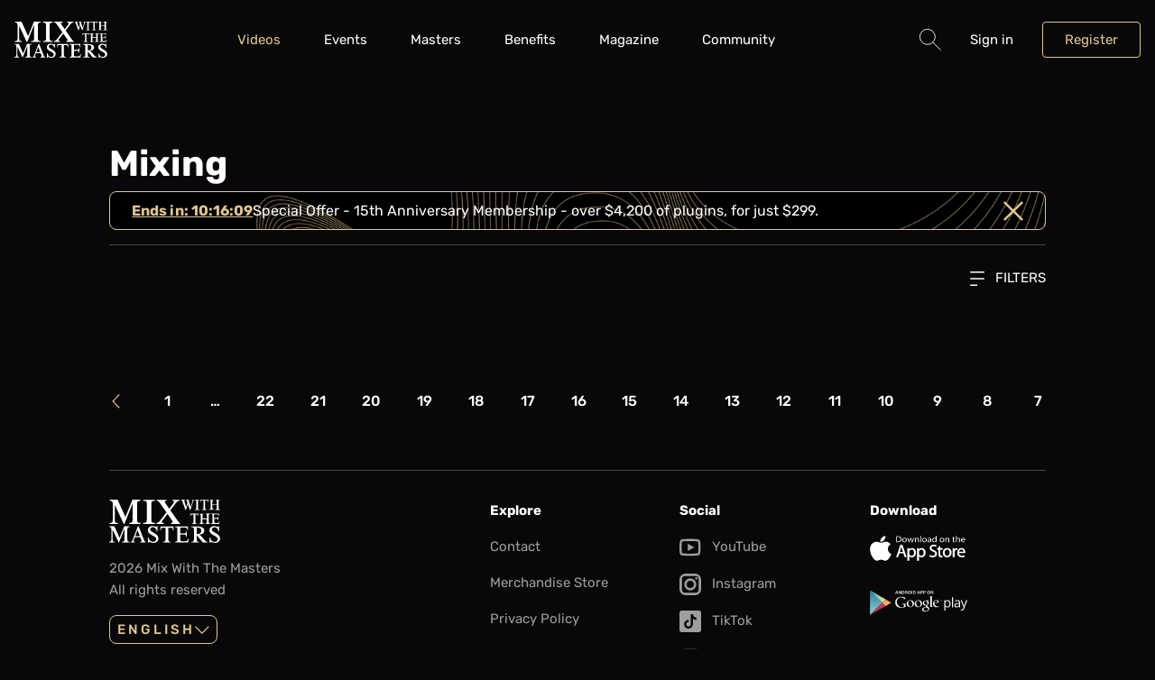

--- FILE ---
content_type: text/html; charset=UTF-8
request_url: https://mixwiththemasters.com/videos/category/mixing?page=23&type=&sort=views&format=series
body_size: 5897
content:
<!DOCTYPE html>
<html class="document js-document" lang="en">
    <head>
        <meta charset="UTF-8" />
        <meta name="viewport" content="width=device-width, initial-scale=1.0, shrink-to-fit=no" />
        <meta name="clarity-site-verification" content="36190d0a-61fd-4172-b31b-0aa7ef45cef1"/>
        <title>Videos about Mixing - Mix With The Masters</title>
        <meta name="description" content="Learn the entire process of music production, mixing and mastering from the world’s top engineers and producers through seminars and online videos." />
        <meta name="author" content="Mix With The Masters" />
        <script src="https://js.stripe.com/v3/"></script>
        <meta http-equiv="content-language" content="en">
        <link rel="icon" href="/favicon.ico">
        <link rel="shortcut icon" href="/favicon.ico">
        <link rel="apple-touch-icon-precomposed" href="/apple-touch-icon-precomposed.png">
        <link rel="apple-touch-icon" href="/apple-touch-icon.png">
                    <link rel="alternate" href="https://mixwiththemasters.com/videos/category/mixing" hreflang="en" />
            <link rel="alternate" href="https://mixwiththemasters.com/videos/category/mixing" hreflang="x-default" />                    <link rel="alternate" href="https://mixwiththemasters.com/fr/videos/category/mixing" hreflang="fr" />
                                <link rel="alternate" href="https://mixwiththemasters.com/es/videos/category/mixing" hreflang="es" />
                                <link rel="alternate" href="https://mixwiththemasters.com/pt/videos/category/mixing" hreflang="pt" />
                                <link rel="alternate" href="https://mixwiththemasters.com/zh/videos/category/mixing" hreflang="zh" />
                                <link rel="alternate" href="https://mixwiththemasters.com/it/videos/category/mixing" hreflang="it" />
                                <link rel="alternate" href="https://mixwiththemasters.com/ja/videos/category/mixing" hreflang="ja" />
                                <link rel="alternate" href="https://mixwiththemasters.com/de/videos/category/mixing" hreflang="de" />
                                <link rel="alternate" href="https://mixwiththemasters.com/ko/videos/category/mixing" hreflang="ko" />
                    
                                            <meta property="og:type" content="website">
            <meta property="og:title" content="Videos about Mixing - Mix With The Masters">
            <meta property="og:description" content="Learn the entire process of music production, mixing and mastering from the world’s top engineers and producers through seminars and online videos.">
            <meta property="og:image" content="https://mixwiththemasters.com/media/cache/resolve/meta_image/headers/2024-12-illangelo-website-homepage-02-9ad573b1d3164c2cdd519a14c797951adf014f91.jpg">
            <meta property="og:image:height" content="627">
            <meta property="og:image:width" content="1200">

                                    <meta property="twitter:card" content="summary_large_image">
            <meta property="twitter:site" content="@MWTM_Seminars">
            <meta property="twitter:title" content="Videos about Mixing - Mix With The Masters">
            <meta property="twitter:description" content="Learn the entire process of music production, mixing and mastering from the world’s top engineers and producers through seminars and online videos.">
            <meta property="twitter:image" content="https://mixwiththemasters.com/media/cache/resolve/meta_image/headers/2024-12-illangelo-website-homepage-02-9ad573b1d3164c2cdd519a14c797951adf014f91.jpg">
        
                    <link rel="stylesheet" href="/build/863.121b549a.css"><link rel="stylesheet" href="/build/app.43defa62.css">
        
                    <script>
                const BUGSNAG_API_KEY = "e3d1f0471723e8078476a496b1c4fa6f";
                const APP_VERSION = "prod-20260129121546Z";
                const DEPLOY_ENV_NAME = "prod";
            </script>
            <script src="/build/runtime.ce7f53ef.js" defer></script><script src="/build/863.1aa607a1.js" defer></script><script src="/build/468.fd0ba076.js" defer></script><script src="/build/app.d1500900.js" defer></script>
        <script>
        let last_user_email_known = null;
    try {
        last_user_email_known = localStorage.getItem('last_user_email_known') || null;
    } catch (e) {
    }


    window.dataLayer = window.dataLayer || [];

    let dataLayerLoadedTrackingData = {"event":"datalayer-loaded","level":"none","first_plan_date":"none","last_plan_date":"none","have_plan_before":"FALSE","plan_time":"none"};
    window.dataLayer.push(dataLayerLoadedTrackingData);

    let trackingData = {"ecommerce":[],"order_items":[],"event":"other","env_work":"Dev","user_ID":null,"cookies_ID":"","env_client":"0","subscribe_type":"none","page_name":"Video"};
    window.dataLayer.push({ ...{ user_email: last_user_email_known }, ...trackingData });

    let eventTTData = [];
</script>
                        <script>(function(w,d,s,l,i){w[l]=w[l]||[];w[l].push({'gtm.start':
                        new Date().getTime(),event:'gtm.js'});var f=d.getElementsByTagName(s)[0],
                    j=d.createElement(s),dl=l!='dataLayer'?'&l='+l:'';j.async=true;j.src=
                    'https://www.googletagmanager.com/gtm.js?id='+i+dl;f.parentNode.insertBefore(j,f);
                })(window,document,'script','dataLayer','GTM-T46TB84');</script>
                        </head>
    <body class="page ">
                                    <header class="header js-header">
    <div class="header__inner">
        <div class="container">
            <div class="flex justify-between gap items-center">
                <div class="flex items-center">
                    <div class="desktop:hidden">
                        <button type="button" class="burger js-burger">
                            <span class="hidden">Hide navigation</span>
                        </button>
                    </div>

                    <div class="logo logo--header">
                        <a href="/" class="logo__link">
                            <svg class="logo__svg" width="67" height="26" aria-hidden="true" focusable="false">
                                <use href=/build/images/sprite.svg#logo />
                            </svg>
                        </a>
                    </div>
                </div>

                <div aria-label="Main" class="nav js-nav">
    <nav class="nav__wrapper">
        <ul role="menubar" class="nav__list">
            <li role="none" class="nav__item">
                <a href="/videos" role="menuitem" class="nav__link"
                   aria-current="page"                >
                    Videos
                </a>
            </li>
            <li role="none" class="nav__item submenu">
                <a href="/events" role="menuitem" aria-haspopup="true" aria-expanded="false" class="nav__link submenu__link"
                                   >
                    Events
                </a>
                <div class="submenu__panel">
                    <div class="submenu__box">
                        <ul role="menubar" aria-label="Events" class="nav__list nav__list--secondary">
                            <li role="none" class="nav__item">
                                <a href="/events/seminars" role="menuitem" class="nav__link">
                                    Seminars
                                </a>
                            </li>
                            <li role="none" class="nav__item">
                                <a href="/events/masterclasses" role="menuitem" class="nav__link">
                                    Masterclass
                                </a>
                            </li>
                            <li role="none" class="nav__item">
                                <a href="/events/summits" role="menuitem" class="nav__link">
                                    Summits
                                </a>
                            </li>
                            <li role="none" class="nav__item">
                                <a href="/events/webinars" role="menuitem" class="nav__link">
                                    Webinars
                                </a>
                            </li>
                            <li role="none" class="nav__item">
                                <a href="/events/scholarship/registration" role="menuitem" class="nav__link">
                                    ReBalance Scholarship
                                </a>
                            </li>
                        </ul>
                    </div>
                </div>
            </li>
            <li role="none" class="nav__item">
                <a href="/masters" role="menuitem" class="nav__link"
                                   >
                    Masters
                </a>
            </li>

            <li role="none" class="nav__item submenu">
                <a href="/benefits" role="menuitem" class="nav__link"
                                   >
                    Benefits
                </a>
            </li>
            <li role="none" class="nav__item">
                <a href="/magazine" role="menuitem" class="nav__link"
                                   >
                    Magazine
                </a>
            </li>
            <li role="none" class="nav__item">
                <a href="https://community.mwtm.com/" role="menuitem" class="nav__link whitespace-nowrap">
                    Community
                </a>
            </li>
                        <li role="none" class="nav__item desktop:hidden">
                <form action="/search" method="get" class="flex gap-sm">
                    <div class="form-group flex-1">
                        <label class="sr-only" for="form-search-mobile">Search</label>
                        <input
                            name="q"
                            type="text"
                            id="form-search-mobile"
                            placeholder="Search"
                            required
                            class="field form-group__field" />
                    </div>
                    
<button
            type="submit"
        class="button
    
    
    
    
    
    
    
    
    
    "
        
        >
                                        GO
                            </button>
                </form>
            </li>
        </ul>
    </nav>
</div>


                                    <div class="toolbar">
    <ul class="toolbar__list" role="menubar" aria-label="Secondary menu">
        <li role="none" class="toolbar__item submenu submenu--dialog mobile:hidden tablet:hidden">
            
<button
            type="button"
        class="button
    
    
    
    
    
    button--icon
    
    
    
    js-dialog-search-open"
        
        >
                                <span class="sr-only">Search</span>
                    

    
            
            
            
            
            
            
            
            
            
            
            
            
            
            
            
            
            
            
            
            
            
            
            
            
            
            
            
            
            
            
            
            
            
            
            
            
            
            
            
            
            
            
            
            
            
            
            
            
            
            
            
            
            
            
            
            
            
            
            
        
<svg
    class="icon
    
    text-md flex-shrink-0"
    width="22"
    height="22"
    aria-hidden="true"
    focusable="false">
        <use tabindex="-1" href=/build/images/sprite.svg?23#search />
</svg>

                    </button>
            <form action="/search" method="get" class="submenu__panel submenu__searchpanel js-dialog-search">
                <div class="submenu__box submenu__searchbox p-md">
                    <div class="flex gap-sm">
                        <div class="form-group">
                            <label class="sr-only" for="form-search">Search</label>
                            <input
                                name="q"
                                type="text"
                                id="form-search"
                                placeholder="Search"
                                required
                                class="field form-group__field" />
                        </div>
                        
<button
            type="submit"
        class="button
    
    
    
    
    
    
    
    
    
    "
        
        >
                                            Search
                                </button>
                    </div>
                </div>
            </form>
        </li>

        
                    <li class="toolbar__item" role="none">
                <button
                    class="toolbar__link js-dialog-login-open"
                    type="button"
                    data-dialog-content-path="/login">
                    Sign in
                </button>
            </li>

            <li class="toolbar__item" role="none">
                
<a
            href="/pricing"
        class="button
    button--secondary
    
    
    
    
    
    
    
    
    "
        
        >
                                    Register
                        </a>
            </li>
            </ul>
</div>

                            </div>
        </div>
    </div>
</header>

            
            <main class="page__main">
                                    
                    
                                                                        
                    

<article
    class="section
    
    
    ">
    
    <div class="section__inner  ">
                    
<div class="container " >
    <div class="grid grid-cols-12 gap">
        <div class="col-span-12 desktop:col-start-2 desktop:col-span-10">
                                <h1 class="h2">
                        Mixing
                    </h1>
                                            <div class="grid grid-cols-12 desktop:grid-cols-11 gap-lg tablet:gap-xl desktop:gap-3xl mb-md">
                            <div class="col-span-12">
                                

                
    
<header class="hero-banner  hero-banner--small hidden border rounded border-tertiary"
        style="--hero-banner-background-image-url: url(/build/images/video-banner.32d1608e.png);"
        id="js-hide-hero-0">
                <div class="w-full text-lg px-md flex items-center gap-sm justify-end">
                                    <a href="https://mixwiththemasters.com/cart/add?src=15-anniversary-membership&amp;replace=1&amp;discount=15anniversaryhb" target="_blank" rel="noopener noreferrer nofollow" class="flex items-center gap-sm">
                
                <span data-translate="Ends in:"
                      class="font-bold text-primary underline underline-offset js-timer"
                >Redeem Now</span>

                <p>Special Offer - 15th Anniversary Membership - over $4,200 of plugins, for just $299.</p>


                                    </a>
                
                <div class="js-hide-and-persist js-not-hide ml-auto text-primary text-md"
                     data-storage-key="js-hide-hero-0"
                     data-target-selector="#js-hide-hero-0"
                >
                    

    
            
            
            
            
            
            
            
            
            
            
            
            
            
            
            
            
            
            
            
            
            
            
            
            
            
            
            
            
            
            
            
            
            
            
            
            
            
            
            
            
            
            
            
            
            
            
            
            
            
            
                        
            
            
            
            
            
            
            
            
        
<svg
    class="icon
    
    "
    width="20"
    height="22"
    aria-hidden="true"
    focusable="false">
        <use tabindex="-1" href=/build/images/sprite.svg?23#times />
</svg>

                </div>
            </div>
            </header>


                            </div>
                        </div>
                                        
    <hr class="separator " />


                    
<div class="dropdown mt-lg text-right">
    <button type="button" aria-haspopup="true" class="dropdown__trigger">
        

    
            
            
            
            
            
            
            
            
            
            
            
            
            
            
            
            
            
            
            
            
            
            
            
            
            
            
            
            
            
            
            
            
            
            
            
            
            
            
            
            
            
            
            
            
            
            
            
            
            
            
            
            
            
            
            
            
            
            
            
        
<svg
    class="icon
    
    mr-sm text-xs"
    width="22"
    height="22"
    aria-hidden="true"
    focusable="false">
        <use tabindex="-1" href=/build/images/sprite.svg?23#filter />
</svg>

        Filters
    </button>
    <div aria-label="Filters" class="dropdown__menu" tabindex="-1">
                                                                                            <div class="grid grid-cols-1 mobile-up:grid-cols-5 gap">
                                <div>
                                    <p class="h5 uppercase">Category</p>
                                    <ul class="mt-md">
                                                                                <li>
                                                                                        
<a
    target=""
        href="/videos/category/recording?page=23&amp;type=&amp;sort=views&amp;format=series"    class="link
    
    
    "
    >
        <span class="link__wrapper">
                                                                                                                Recording
                                                    </span>
    </a>
                                        </li>
                                                                                <li>
                                                                                        
<a
    target=""
        href="/videos/category?page=23&amp;type=&amp;sort=views&amp;format=series"    class="link
    
    
    "
    >
        <span class="link__wrapper">
                                                            &#9656;&nbsp;                                                    Mixing
                                                    </span>
    </a>
                                        </li>
                                                                                <li>
                                                                                        
<a
    target=""
        href="/videos/category/production?page=23&amp;type=&amp;sort=views&amp;format=series"    class="link
    
    
    "
    >
        <span class="link__wrapper">
                                                                                                                Production
                                                    </span>
    </a>
                                        </li>
                                                                                <li>
                                                                                        
<a
    target=""
        href="/videos/category/mastering?page=23&amp;type=&amp;sort=views&amp;format=series"    class="link
    
    
    "
    >
        <span class="link__wrapper">
                                                                                                                Mastering
                                                    </span>
    </a>
                                        </li>
                                                                                <li>
                                                                                        
<a
    target=""
        href="/videos/category/interview?page=23&amp;type=&amp;sort=views&amp;format=series"    class="link
    
    
    "
    >
        <span class="link__wrapper">
                                                                                                                Interviews
                                                    </span>
    </a>
                                        </li>
                                                                            </ul>
                                </div>
                                <div>
                                    <p class="h5 uppercase">Format</p>
                                    <ul class="mt-md">
                                                                                <li>
                                                                                        
<a
    target=""
        href="/videos/category/mixing?page=23&amp;type=&amp;sort=views&amp;format="    class="link
    
    
    "
    >
        <span class="link__wrapper">
                                                            &#9656;&nbsp;                                                    Series
                                                    </span>
    </a>
                                        </li>
                                                                                <li>
                                                                                        
<a
    target=""
        href="/videos/category/mixing?page=23&amp;type=&amp;sort=views&amp;format=interview"    class="link
    
    
    "
    >
        <span class="link__wrapper">
                                                                                                                Interview
                                                    </span>
    </a>
                                        </li>
                                                                                <li>
                                                                                        
<a
    target=""
        href="/videos/category/mixing?page=23&amp;type=&amp;sort=views&amp;format=q_and_a"    class="link
    
    
    "
    >
        <span class="link__wrapper">
                                                                                                                Q&amp;A
                                                    </span>
    </a>
                                        </li>
                                                                            </ul>
                                </div>
                                <div>
                                    <p class="h5 uppercase">Type</p>
                                    <ul class="mt-md">
                                                                                <li>
                                                                                        
<a
    target=""
        href="/videos/category/mixing?page=23&amp;type=premium&amp;sort=views&amp;format=series"    class="link
    
    
    "
    >
        <span class="link__wrapper">
                                                                                                                Premium
                                                    </span>
    </a>
                                        </li>
                                                                                <li>
                                                                                        
<a
    target=""
        href="/videos/category/mixing?page=23&amp;type=free&amp;sort=views&amp;format=series"    class="link
    
    
    "
    >
        <span class="link__wrapper">
                                                                                                                Free
                                                    </span>
    </a>
                                        </li>
                                                                                <li>
                                                                                        
<a
    target=""
        href="/videos/category/mixing?page=23&amp;type=access&amp;sort=views&amp;format=series"    class="link
    
    
    "
    >
        <span class="link__wrapper">
                                                                                                                Access
                                                    </span>
    </a>
                                        </li>
                                                                                <li>
                                                                                        
<a
    target=""
        href="/videos/category/mixing?page=23&amp;type=vod&amp;sort=views&amp;format=series"    class="link
    
    
    "
    >
        <span class="link__wrapper">
                                                                                                                VOD
                                                    </span>
    </a>
                                        </li>
                                                                            </ul>
                                </div>

                                <div>
                                    <p class="h5 uppercase">Subtitles</p>
                                    <ul class="mt-md">
                                                                                    <li>
                                                                                                
<a
    target=""
        href="/videos/category/mixing?page=23&amp;type=&amp;sort=views&amp;format=series&amp;video_lang=en"    class="link
    
    
    "
    >
        <span class="link__wrapper">
                                                                                                                        English
                                                        </span>
    </a>
                                            </li>
                                                                                    <li>
                                                                                                
<a
    target=""
        href="/videos/category/mixing?page=23&amp;type=&amp;sort=views&amp;format=series&amp;video_lang=it"    class="link
    
    
    "
    >
        <span class="link__wrapper">
                                                                                                                        Italiano
                                                        </span>
    </a>
                                            </li>
                                                                                    <li>
                                                                                                
<a
    target=""
        href="/videos/category/mixing?page=23&amp;type=&amp;sort=views&amp;format=series&amp;video_lang=ja"    class="link
    
    
    "
    >
        <span class="link__wrapper">
                                                                                                                        日本語
                                                        </span>
    </a>
                                            </li>
                                                                                    <li>
                                                                                                
<a
    target=""
        href="/videos/category/mixing?page=23&amp;type=&amp;sort=views&amp;format=series&amp;video_lang=ko"    class="link
    
    
    "
    >
        <span class="link__wrapper">
                                                                                                                        한국어
                                                        </span>
    </a>
                                            </li>
                                                                                    <li>
                                                                                                
<a
    target=""
        href="/videos/category/mixing?page=23&amp;type=&amp;sort=views&amp;format=series&amp;video_lang=pt"    class="link
    
    
    "
    >
        <span class="link__wrapper">
                                                                                                                        Português
                                                        </span>
    </a>
                                            </li>
                                                                                    <li>
                                                                                                
<a
    target=""
        href="/videos/category/mixing?page=23&amp;type=&amp;sort=views&amp;format=series&amp;video_lang=es"    class="link
    
    
    "
    >
        <span class="link__wrapper">
                                                                                                                        Español
                                                        </span>
    </a>
                                            </li>
                                                                                    <li>
                                                                                                
<a
    target=""
        href="/videos/category/mixing?page=23&amp;type=&amp;sort=views&amp;format=series&amp;video_lang=fr"    class="link
    
    
    "
    >
        <span class="link__wrapper">
                                                                                                                        Français
                                                        </span>
    </a>
                                            </li>
                                                                                    <li>
                                                                                                
<a
    target=""
        href="/videos/category/mixing?page=23&amp;type=&amp;sort=views&amp;format=series&amp;video_lang=ru"    class="link
    
    
    "
    >
        <span class="link__wrapper">
                                                                                                                        Русский
                                                        </span>
    </a>
                                            </li>
                                                                                    <li>
                                                                                                
<a
    target=""
        href="/videos/category/mixing?page=23&amp;type=&amp;sort=views&amp;format=series&amp;video_lang=zh"    class="link
    
    
    "
    >
        <span class="link__wrapper">
                                                                                                                        中文
                                                        </span>
    </a>
                                            </li>
                                                                                    <li>
                                                                                                
<a
    target=""
        href="/videos/category/mixing?page=23&amp;type=&amp;sort=views&amp;format=series&amp;video_lang=de"    class="link
    
    
    "
    >
        <span class="link__wrapper">
                                                                                                                        Deutsch
                                                        </span>
    </a>
                                            </li>
                                                                            </ul>
                                </div>

                                <div>
                                    <p class="h5 uppercase">Relevance</p>
                                    <ul class="mt-md">
                                        <li>
                                            
<a
    target=""
        href="/videos/category/mixing?page=23&amp;type=&amp;sort=date&amp;format=series"    class="link
    
    
    "
    >
        <span class="link__wrapper">
                                                                                                                Date
                                                    </span>
    </a>
                                        </li>
                                        <li>
                                            
<a
    target=""
        href="/videos/category/mixing?page=23&amp;type=&amp;sort=views&amp;format=series"    class="link
    
    
    "
    >
        <span class="link__wrapper">
                                                            &#9656;&nbsp;                                                    Most Viewed
                                                    </span>
    </a>
                                        </li>
                                    </ul>
                                </div>
                            </div>
                            </div>
</div>
                    <div class="grid grid-cols-1 mobile-up:grid-cols-3 gap mt-md mobile-up:mt-2xl">
                                            </div>

                                            
<nav aria-label="Pagination" class="pagination mt-xl mobile-up:mt-6xl">
    <ul class="pagination__list">
                        
                    <li class="pagination__item pagination__item--previous">
                <a
                    href="/videos/category/mixing?page=22&amp;type=&amp;sort=views&amp;format=series"
                    class="pagination__link">
                    <span class="sr-only">
                        Previous Page
                    </span>
                    

    
            
            
            
            
            
            
                        
            
            
            
            
            
            
            
            
            
            
            
            
            
            
            
            
            
            
            
            
            
            
            
            
            
            
            
            
            
            
            
            
            
            
            
            
            
            
            
            
            
            
            
            
            
            
            
            
            
            
            
            
        
<svg
    class="icon
    
    icon--rotate-180"
    width="14"
    height="22"
    aria-hidden="true"
    focusable="false">
        <use tabindex="-1" href=/build/images/sprite.svg?23#chevron-right />
</svg>

                </a>
            </li>
        
                    <li class="pagination__item">
                <a
                    href="/videos/category/mixing?page=1&amp;type=&amp;sort=views&amp;format=series"
                                        class="pagination__link">
                    <span class="sr-only">Page</span>1
                </a>
            </li>
        
                <li class="pagination__item">&hellip;</li>
        
                    <li class="pagination__item">
                <a
                    href="/videos/category/mixing?page=22&amp;type=&amp;sort=views&amp;format=series"
                                        class="pagination__link">
                    <span class="sr-only">Page</span>22
                </a>
            </li>
                    <li class="pagination__item">
                <a
                    href="/videos/category/mixing?page=21&amp;type=&amp;sort=views&amp;format=series"
                                        class="pagination__link">
                    <span class="sr-only">Page</span>21
                </a>
            </li>
                    <li class="pagination__item">
                <a
                    href="/videos/category/mixing?page=20&amp;type=&amp;sort=views&amp;format=series"
                                        class="pagination__link">
                    <span class="sr-only">Page</span>20
                </a>
            </li>
                    <li class="pagination__item">
                <a
                    href="/videos/category/mixing?page=19&amp;type=&amp;sort=views&amp;format=series"
                                        class="pagination__link">
                    <span class="sr-only">Page</span>19
                </a>
            </li>
                    <li class="pagination__item">
                <a
                    href="/videos/category/mixing?page=18&amp;type=&amp;sort=views&amp;format=series"
                                        class="pagination__link">
                    <span class="sr-only">Page</span>18
                </a>
            </li>
                    <li class="pagination__item">
                <a
                    href="/videos/category/mixing?page=17&amp;type=&amp;sort=views&amp;format=series"
                                        class="pagination__link">
                    <span class="sr-only">Page</span>17
                </a>
            </li>
                    <li class="pagination__item">
                <a
                    href="/videos/category/mixing?page=16&amp;type=&amp;sort=views&amp;format=series"
                                        class="pagination__link">
                    <span class="sr-only">Page</span>16
                </a>
            </li>
                    <li class="pagination__item">
                <a
                    href="/videos/category/mixing?page=15&amp;type=&amp;sort=views&amp;format=series"
                                        class="pagination__link">
                    <span class="sr-only">Page</span>15
                </a>
            </li>
                    <li class="pagination__item">
                <a
                    href="/videos/category/mixing?page=14&amp;type=&amp;sort=views&amp;format=series"
                                        class="pagination__link">
                    <span class="sr-only">Page</span>14
                </a>
            </li>
                    <li class="pagination__item">
                <a
                    href="/videos/category/mixing?page=13&amp;type=&amp;sort=views&amp;format=series"
                                        class="pagination__link">
                    <span class="sr-only">Page</span>13
                </a>
            </li>
                    <li class="pagination__item">
                <a
                    href="/videos/category/mixing?page=12&amp;type=&amp;sort=views&amp;format=series"
                                        class="pagination__link">
                    <span class="sr-only">Page</span>12
                </a>
            </li>
                    <li class="pagination__item">
                <a
                    href="/videos/category/mixing?page=11&amp;type=&amp;sort=views&amp;format=series"
                                        class="pagination__link">
                    <span class="sr-only">Page</span>11
                </a>
            </li>
                    <li class="pagination__item">
                <a
                    href="/videos/category/mixing?page=10&amp;type=&amp;sort=views&amp;format=series"
                                        class="pagination__link">
                    <span class="sr-only">Page</span>10
                </a>
            </li>
                    <li class="pagination__item">
                <a
                    href="/videos/category/mixing?page=9&amp;type=&amp;sort=views&amp;format=series"
                                        class="pagination__link">
                    <span class="sr-only">Page</span>9
                </a>
            </li>
                    <li class="pagination__item">
                <a
                    href="/videos/category/mixing?page=8&amp;type=&amp;sort=views&amp;format=series"
                                        class="pagination__link">
                    <span class="sr-only">Page</span>8
                </a>
            </li>
                    <li class="pagination__item">
                <a
                    href="/videos/category/mixing?page=7&amp;type=&amp;sort=views&amp;format=series"
                                        class="pagination__link">
                    <span class="sr-only">Page</span>7
                </a>
            </li>
        
        
        
            </ul>
</nav>

                                            </div>
    </div>
</div>
            </div>
</article>
            </main>

                            <footer class="footer">
    <div class="footer__inner">
        <div class="container">
            <div class="grid grid-cols-12 gap gap-y-xl">
                <div class="col-span-12 desktop:col-start-2 desktop:col-span-10 mobile:hidden">
                    
    <hr class="separator footer__separator" />


                </div>
                <div class="col-span-12 tablet:col-span-3 desktop:col-start-2 desktop:col-span-4">
                    <div class="logo">
                        <a href="" class="logo__link">
                            <svg class="logo__svg" width="123" height="48" aria-hidden="true" focusable="false">
                                <use href=/build/images/sprite.svg#logo />
                            </svg>
                        </a>
                    </div>
                    <p class="mobile:mt-md mobile:text-sm tablet:text-sm text-gray">2026 Mix With The Masters <br class="mobile:hidden"> All rights reserved</p>
                    
<div class="listbox mt-md">
    <div class="c-dropdown__inner" tabindex="-1">
        <button type="button" class="button button--secondary button--sm listbox__trigger" aria-haspopup="true">
            English
            

    
            
            
            
            
            
            
                        
            
            
            
            
            
            
            
            
            
            
            
            
            
            
            
            
            
            
            
            
            
            
            
            
            
            
            
            
            
            
            
            
            
            
            
            
            
            
            
            
            
            
            
            
            
            
            
            
            
            
            
            
        
<svg
    class="icon
    
    icon--monospace text-xs"
    width="14"
    height="22"
    aria-hidden="true"
    focusable="false">
        <use tabindex="-1" href=/build/images/sprite.svg?23#chevron-right />
</svg>

        </button>
        <ul class="listbox__menu">
                                                                        <li class="listbox__item">
                                    <a href="https://mixwiththemasters.com/fr/videos/category/mixing" class="listbox__link uppercase js-language-selector" data-locale="fr">français</a>
                                </li>
                                                            <li class="listbox__item">
                                    <a href="https://mixwiththemasters.com/es/videos/category/mixing" class="listbox__link uppercase js-language-selector" data-locale="es">español</a>
                                </li>
                                                            <li class="listbox__item">
                                    <a href="https://mixwiththemasters.com/pt/videos/category/mixing" class="listbox__link uppercase js-language-selector" data-locale="pt">português</a>
                                </li>
                                                            <li class="listbox__item">
                                    <a href="https://mixwiththemasters.com/zh/videos/category/mixing" class="listbox__link uppercase js-language-selector" data-locale="zh">中文</a>
                                </li>
                                                            <li class="listbox__item">
                                    <a href="https://mixwiththemasters.com/it/videos/category/mixing" class="listbox__link uppercase js-language-selector" data-locale="it">italiano</a>
                                </li>
                                                            <li class="listbox__item">
                                    <a href="https://mixwiththemasters.com/ja/videos/category/mixing" class="listbox__link uppercase js-language-selector" data-locale="ja">日本語</a>
                                </li>
                                                            <li class="listbox__item">
                                    <a href="https://mixwiththemasters.com/de/videos/category/mixing" class="listbox__link uppercase js-language-selector" data-locale="de">Deutsch</a>
                                </li>
                                                            <li class="listbox__item">
                                    <a href="https://mixwiththemasters.com/ko/videos/category/mixing" class="listbox__link uppercase js-language-selector" data-locale="ko">한국어</a>
                                </li>
                                                            </ul>
    </div>
    <div class="c-dropdown__mask"></div>
</div>
                </div>
                <div class="col-span-6 tablet:col-span-3 desktop:col-span-2">
                    <nav class="footer-nav" aria-label="Footer">
                        <p class="footer-nav__title">Explore</p>
                        <ul class="footer-nav__list">
                            <li class="footer-nav__item">
                                <a href="/contact" class="footer-nav__link">
                                    <span class="footer-nav__link-wrapper">Contact</span>
                                </a>
                            </li>
                            <li class="footer-nav__item">
                                <a href="https://store.mwtm.com/" target="_blank" class="footer-nav__link">
                                    <span class="footer-nav__link-wrapper">Merchandise Store</span>
                                </a>
                            </li>
                            <li class="footer-nav__item">
                                <a href="/privacy-policy" class="footer-nav__link">
                                    <span class="footer-nav__link-wrapper">Privacy Policy</span>
                                </a>
                            </li>
                            <li class="footer-nav__item">
                                <a href="/terms-of-use" class="footer-nav__link">
                                    <span class="footer-nav__link-wrapper">Terms of Use</span>
                                </a>
                            </li>
                            <li class="footer-nav__item">
                                <a href="/#faq-section" class="footer-nav__link">
                                    <span class="footer-nav__link-wrapper">FAQ</span>
                                </a>
                            </li>
                            <li class="footer-nav__item">
                                <a href="/careers" class="footer-nav__link">
                                    <span class="footer-nav__link-wrapper">Careers</span>
                                </a>
                            </li>
                                                        <li class="footer-nav__item">
                                <a href="#" onclick="return false;" class="footer-nav__link cky-banner-element">
                                    <span class="footer-nav__link-wrapper">Cookie settings</span>
                                </a>
                            </li>
                        </ul>
                    </nav>
                </div>
                <div class="col-span-6 tablet:col-span-3 desktop:col-span-2">
                    <div class="footer-nav">
                        <p class="footer-nav__title">Social</p>
                        <ul role="navigation" aria-label="Social networks">
                            <li class="footer-nav__item">
                                <a href="https://www.youtube.com/user/MixWithTheMASTERS" class="footer-nav__link" target="_blank" rel="nofollow noreferrer noopener">
                                    

    
            
            
            
            
            
            
            
            
            
            
            
            
            
            
            
            
            
            
            
            
            
            
            
            
            
            
            
            
            
            
            
            
            
            
            
            
            
            
            
            
            
            
            
                        
            
            
            
            
            
            
            
            
            
            
            
            
            
            
            
        
<svg
    class="icon
    
    icon icon--monospace mr-sm"
    width="27"
    height="22"
    aria-hidden="true"
    focusable="false">
        <use tabindex="-1" href=/build/images/sprite.svg?23#youtube />
</svg>

                                    <span class="footer-nav__link-wrapper">YouTube</span>
                                </a>
                            </li>
                            <li class="footer-nav__item">
                                <a href="https://www.instagram.com/mixwiththemasters/" class="footer-nav__link" target="_blank" rel="nofollow noreferrer noopener">
                                    

    
            
            
            
            
            
            
            
            
            
            
            
            
            
            
            
            
            
            
            
            
            
            
            
            
            
            
            
            
            
            
            
            
            
            
            
            
            
            
            
            
            
            
            
            
            
            
            
            
            
            
            
            
            
            
            
            
            
            
            
        
<svg
    class="icon
    
    icon icon--monospace mr-sm"
    width="22"
    height="22"
    aria-hidden="true"
    focusable="false">
        <use tabindex="-1" href=/build/images/sprite.svg?23#instagram />
</svg>

                                    <span class="footer-nav__link-wrapper">Instagram</span>
                                </a>
                            </li>
                            <li class="footer-nav__item">
                                <a href="https://www.tiktok.com/@mixwiththemasters" class="footer-nav__link" target="_blank" rel="nofollow noreferrer noopener">
                                    

    
            
            
            
            
            
            
            
            
            
            
            
            
            
            
            
            
            
            
            
            
            
            
            
            
            
            
            
            
            
            
            
            
            
            
            
            
            
            
            
            
            
            
            
            
            
            
            
            
            
            
            
            
            
            
            
            
            
            
            
        
<svg
    class="icon
    
    icon icon--monospace mr-sm"
    width="22"
    height="22"
    aria-hidden="true"
    focusable="false">
        <use tabindex="-1" href=/build/images/sprite.svg?23#tiktok />
</svg>

                                    <span class="footer-nav__link-wrapper">TikTok</span>
                                </a>
                            </li>
                            <li class="footer-nav__item">
                                <a href="https://www.linkedin.com/company/mixwiththemasters/" class="footer-nav__link" target="_blank" rel="nofollow noreferrer noopener">
                                    

    
            
            
            
            
            
            
            
            
            
            
            
            
            
            
            
            
            
            
            
            
            
            
            
            
            
            
            
            
            
            
            
            
            
            
            
            
            
            
            
            
            
            
            
            
                        
            
            
            
            
            
            
            
            
            
            
            
            
            
            
        
<svg
    class="icon
    
    icon icon--monospace mr-sm"
    width="27"
    height="22"
    aria-hidden="true"
    focusable="false">
        <use tabindex="-1" href=/build/images/sprite.svg?23#linkedin />
</svg>

                                    <span class="footer-nav__link-wrapper">LinkedIn</span>
                                </a>
                            </li>
                            <li class="footer-nav__item">
                                <a href="https://twitter.com/MWTM_Seminars" class="footer-nav__link" target="_blank" rel="nofollow noreferrer noopener">
                                    

    
            
            
            
            
            
            
            
            
            
            
            
            
            
            
            
            
            
            
            
            
            
            
            
            
            
            
            
            
            
            
            
            
            
            
            
            
            
            
            
                        
            
            
            
            
            
            
            
            
            
            
            
            
            
            
            
            
            
            
            
        
<svg
    class="icon
    
    icon icon--monospace mr-sm"
    width="27"
    height="22"
    aria-hidden="true"
    focusable="false">
        <use tabindex="-1" href=/build/images/sprite.svg?23#twitter />
</svg>

                                    <span class="footer-nav__link-wrapper">Twitter</span>
                                </a>
                            </li>
                            <li class="footer-nav__item">
                                <a href="https://www.facebook.com/MixWithTheMasters" class="footer-nav__link" target="_blank" rel="nofollow noreferrer noopener">
                                    

    
            
            
            
            
            
            
            
            
            
            
            
            
            
            
            
            
            
            
            
            
            
            
            
            
            
            
            
                        
            
            
            
            
            
            
            
            
            
            
            
            
            
            
            
            
            
            
            
            
            
            
            
            
            
            
            
            
            
            
            
        
<svg
    class="icon
    
    icon icon--monospace mr-sm"
    width="11"
    height="22"
    aria-hidden="true"
    focusable="false">
        <use tabindex="-1" href=/build/images/sprite.svg?23#facebook />
</svg>

                                    <span class="footer-nav__link-wrapper">Facebook</span>
                                </a>
                            </li>
                        </ul>
                    </div>
                </div>
                <div class="col-span-12 tablet:col-span-3 desktop:col-span-2">
                    <div class="footer-nav">
                        <p class="footer-nav__title">Download</p>
                        <ul class="grid grid-cols-12 tablet:grid-cols-3 desktop:grid-cols-2 gap footer-nav__list">
                            <li class="col-span-6 tablet:col-span-3 desktop:col-span-2 footer-nav__item">
                                <a href="https://apps.apple.com/us/app/mix-with-the-masters/id1053823756" class="footer-nav__link" target="_blank" rel="nofollow noreferrer noopener">
                                    <svg width="106" height="28" aria-hidden="true" focusable="false" class="footer-nav__logo-svg">
                                        <use href=/build/images/sprite.svg#appstore />
                                    </svg>
                                    <span class="sr-only">App Store</span>
                                </a>
                            </li>
                            <li class="col-span-6 tablet:col-span-3 desktop:col-span-2 footer-nav__item">
                                <a href="https://play.google.com/store/apps/details?id=com.mavenandroid&amp;hl=fr&amp;gl=US" class="footer-nav__link" target="_blank" rel="nofollow noreferrer noopener">
                                    <svg width="108" height="28" aria-hidden="true" focusable="false" class="footer-nav__logo-svg">
                                        <use href=/build/images/sprite.svg#googleplay />
                                    </svg>
                                    <span class="sr-only">Google Play</span>
                                </a>
                            </li>
                        </ul>
                    </div>
                </div>
            </div>
        </div>
    </div>
</footer>

            
                            <div class="dialog halo halo--smooth js-dialog-login"></div>
                                <noscript><iframe src="https://www.googletagmanager.com/ns.html?id=GTM-T46TB84" height="0" width="0" style="display:none;visibility:hidden"></iframe></noscript>
            <script defer src="https://static.cloudflareinsights.com/beacon.min.js/vcd15cbe7772f49c399c6a5babf22c1241717689176015" integrity="sha512-ZpsOmlRQV6y907TI0dKBHq9Md29nnaEIPlkf84rnaERnq6zvWvPUqr2ft8M1aS28oN72PdrCzSjY4U6VaAw1EQ==" data-cf-beacon='{"version":"2024.11.0","token":"56cf419715cb44998cc13363065b9734","r":1,"server_timing":{"name":{"cfCacheStatus":true,"cfEdge":true,"cfExtPri":true,"cfL4":true,"cfOrigin":true,"cfSpeedBrain":true},"location_startswith":null}}' crossorigin="anonymous"></script>
</body>
</html>


--- FILE ---
content_type: text/css
request_url: https://mixwiththemasters.com/build/app.43defa62.css
body_size: 23950
content:
/* ! tailwindcss v2.2.17 | MIT License | https://tailwindcss.com */

/*! modern-normalize v1.1.0 | MIT License | https://github.com/sindresorhus/modern-normalize */html{-webkit-text-size-adjust:100%;line-height:1.15;-moz-tab-size:4;-o-tab-size:4;tab-size:4}body{font-family:system-ui,-apple-system,Segoe UI,Roboto,Helvetica,Arial,sans-serif,Apple Color Emoji,Segoe UI Emoji;margin:0}hr{color:inherit;height:0}abbr[title]{-webkit-text-decoration:underline dotted;text-decoration:underline dotted}b,strong{font-weight:bolder}code,kbd,pre,samp{font-family:ui-monospace,SFMono-Regular,Consolas,Liberation Mono,Menlo,monospace;font-size:1em}small{font-size:80%}sub,sup{font-size:75%;line-height:0;position:relative;vertical-align:baseline}sub{bottom:-.25em}sup{top:-.5em}table{border-color:inherit;text-indent:0}button,input,optgroup,select,textarea{font-family:inherit;font-size:100%;line-height:1.15;margin:0}button,select{text-transform:none}[type=button],[type=reset],[type=submit],button{-webkit-appearance:button}::-moz-focus-inner{border-style:none;padding:0}:-moz-focusring{outline:1px dotted ButtonText}:-moz-ui-invalid{box-shadow:none}legend{padding:0}progress{vertical-align:baseline}::-webkit-inner-spin-button,::-webkit-outer-spin-button{height:auto}[type=search]{-webkit-appearance:textfield;outline-offset:-2px}::-webkit-search-decoration{-webkit-appearance:none}::-webkit-file-upload-button{-webkit-appearance:button;font:inherit}summary{display:list-item}blockquote,dd,dl,figure,h1,h2,h3,h4,h5,h6,hr,p,pre{margin:0}button{background-color:transparent;background-image:none}fieldset,ol,ul{margin:0;padding:0}ol,ul{list-style:none}html{font-family:ui-sans-serif,system-ui,-apple-system,BlinkMacSystemFont,Segoe UI,Roboto,Helvetica Neue,Arial,Noto Sans,sans-serif,Apple Color Emoji,Segoe UI Emoji,Segoe UI Symbol,Noto Color Emoji;line-height:1.5}body{font-family:inherit;line-height:inherit}*,:after,:before{border:0 solid;box-sizing:border-box}hr{border-top-width:1px}img{border-style:solid}textarea{resize:vertical}input::-moz-placeholder,textarea::-moz-placeholder{color:#a1a1aa;opacity:1}input:-ms-input-placeholder,textarea:-ms-input-placeholder{color:#a1a1aa;opacity:1}input::placeholder,textarea::placeholder{color:#a1a1aa;opacity:1}[role=button],button{cursor:pointer}:-moz-focusring{outline:auto}table{border-collapse:collapse}h1,h2,h3,h4,h5,h6{font-size:inherit;font-weight:inherit}a{color:inherit;text-decoration:inherit}button,input,optgroup,select,textarea{color:inherit;line-height:inherit;padding:0}code,kbd,pre,samp{font-family:ui-monospace,SFMono-Regular,Menlo,Monaco,Consolas,Liberation Mono,Courier New,monospace}audio,canvas,embed,iframe,img,object,svg,video{display:block;vertical-align:middle}img,video{height:auto;max-width:100%}[hidden]{display:none}*,:after,:before{--tw-translate-x:0;--tw-translate-y:0;--tw-rotate:0;--tw-skew-x:0;--tw-skew-y:0;--tw-scale-x:1;--tw-scale-y:1;--tw-transform:translateX(var(--tw-translate-x)) translateY(var(--tw-translate-y)) rotate(var(--tw-rotate)) skewX(var(--tw-skew-x)) skewY(var(--tw-skew-y)) scaleX(var(--tw-scale-x)) scaleY(var(--tw-scale-y));--tw-blur:var(--tw-empty,/*!*/ /*!*/);--tw-brightness:var(--tw-empty,/*!*/ /*!*/);--tw-contrast:var(--tw-empty,/*!*/ /*!*/);--tw-grayscale:var(--tw-empty,/*!*/ /*!*/);--tw-hue-rotate:var(--tw-empty,/*!*/ /*!*/);--tw-invert:var(--tw-empty,/*!*/ /*!*/);--tw-saturate:var(--tw-empty,/*!*/ /*!*/);--tw-sepia:var(--tw-empty,/*!*/ /*!*/);--tw-drop-shadow:var(--tw-empty,/*!*/ /*!*/);--tw-filter:var(--tw-blur) var(--tw-brightness) var(--tw-contrast) var(--tw-grayscale) var(--tw-hue-rotate) var(--tw-invert) var(--tw-saturate) var(--tw-sepia) var(--tw-drop-shadow);--tw-backdrop-blur:var(--tw-empty,/*!*/ /*!*/);--tw-backdrop-brightness:var(--tw-empty,/*!*/ /*!*/);--tw-backdrop-contrast:var(--tw-empty,/*!*/ /*!*/);--tw-backdrop-grayscale:var(--tw-empty,/*!*/ /*!*/);--tw-backdrop-hue-rotate:var(--tw-empty,/*!*/ /*!*/);--tw-backdrop-invert:var(--tw-empty,/*!*/ /*!*/);--tw-backdrop-opacity:var(--tw-empty,/*!*/ /*!*/);--tw-backdrop-saturate:var(--tw-empty,/*!*/ /*!*/);--tw-backdrop-sepia:var(--tw-empty,/*!*/ /*!*/);--tw-backdrop-filter:var(--tw-backdrop-blur) var(--tw-backdrop-brightness) var(--tw-backdrop-contrast) var(--tw-backdrop-grayscale) var(--tw-backdrop-hue-rotate) var(--tw-backdrop-invert) var(--tw-backdrop-opacity) var(--tw-backdrop-saturate) var(--tw-backdrop-sepia);border-color:currentColor}@font-face{font-display:swap;font-family:Rubik;font-style:normal;font-weight:400 700;src:url(/build/fonts/rubik-vf.b472f8ba.woff2) format("woff2-variations")}@font-face{font-display:swap;font-family:Warownia;font-style:normal;font-weight:700;src:url(/build/fonts/warownia-700.55cde28b.woff2) format("woff2")}b,strong{font-weight:var(--font-weight-medium)}*,:after,:before{min-height:0;min-width:0}blockquote,dd,dl,fieldset,figure,h1,h2,h3,h4,h5,h6,hr,ol,p,pre,ul{margin-top:var(--spacing-md)}:first-child{margin-top:0}:root{--color-primary-100-rgb:255,250,245;--color-primary-rgb:224,198,143;--color-primary-700-rgb:200,159,76;--color-secondary-rgb:255,92,92;--color-white-rgb:255,255,255;--color-gray-100-rgb:241,241,241;--color-gray-300-rgb:217,217,217;--color-gray-rgb:158,158,158;--color-gray-500-rgb:100,100,100;--color-gray-700-rgb:37,34,34;--color-gray-900-rgb:8,8,8;--color-gray-fade-rgb:48,48,48;--color-black-rgb:0,0,0;--font-weight-normal:400;--font-weight-medium:500;--font-weight-bold:700;--font-size-2xs:0.6rem;--font-size-xs:1rem;--font-size-sm:1.2rem;--font-size-md:1.5rem;--font-size-lg:1.6rem;--font-size-lg-bis:1.8rem;--font-size-xl:2rem;--font-size-2xl:2.4rem;--font-size-2xl-bis:2.8rem;--font-size-3xl:3.2rem;--font-size-4xl:4rem;--font-size-5xl:4.8rem;--font-size-h1:var(--font-size-4xl);--font-size-h2:var(--font-size-3xl);--font-size-h3:var(--font-size-2xl);--font-size-h4:var(--font-size-xl);--font-size-h5:var(--font-size-lg);--font-size-h6:var(--font-size-md);--font-size-base:var(--font-size-md);--font-family-primary:"Rubik","Trebuchet MS",sans-serif;--font-family-secondary:"Warownia","Helvetica",sans-serif;--line-height-2xs:1.2;--line-height-xs:1.2;--line-height-sm:1.2;--line-height-md:1.6;--line-height-lg:1.6;--line-height-lg-bis:1.6;--line-height-xl:1.6;--line-height-2xl:1.5;--line-height-2xl-bis:1.5;--line-height-3xl:1.5;--line-height-4xl:1.5;--line-height-5xl:1.2;--line-height-h1:var(--line-height-4xl);--line-height-h2:var(--line-height-3xl);--line-height-h3:var(--line-height-2xl);--line-height-h4:var(--line-height-xl);--line-height-h5:var(--line-height-lg);--line-height-h6:var(--line-height-md);--line-height-base:var(--line-height-md);--letter-spacing-normal:0;--letter-spacing-wide:0.04em;--letter-spacing-wider:0.2em;--letter-spacing-widest:0.8em;--spacing-0:0;--spacing-px:1px;--spacing-2xs:0.2rem;--spacing-xs:0.4rem;--spacing-sm:0.8rem;--spacing-md:1.6rem;--spacing-lg:2.4rem;--spacing-xl:3.2rem;--spacing-2xl:4rem;--spacing-3xl:4.8rem;--spacing-4xl:5.6rem;--spacing-5xl:6.4rem;--spacing-6xl:7.2rem;--spacing-7xl:10rem;--spacing-container:var(--container-padding);--container-max-width:144.4rem;--container-padding:var(--spacing-sm);--gap:var(--spacing-sm);--border-color-primary:rgba(var(--color-white-rgb),25%);--border-color-secondary:rgba(var(--color-white-rgb),100%);--border-color-tertiary:rgba(var(--color-primary-rgb),100%);--border-width:var(--spacing-px);--border-radius-xs:var(--spacing-2xs);--border-radius-sm:var(--spacing-xs);--border-radius:var(--spacing-sm);--box-shadow:0 var(--spacing-sm) var(--spacing-sm) rgba(var(--color-black-rgb),15%);--transition-duration:0.2s;--field-height:4rem;--header-inner-max-height:4rem;--header-inner-padding-y:var(--spacing-sm);--header-height:calc(var(--header-inner-padding-y)*2 + var(--header-inner-max-height));--header-z-index:150;--nav-z-index:200;--burger-z-index:10;--burger-is-active-z-index:210;--submenu-panel-z-index:10;--dialog-z-index:200;--popover-z-index:100}@media (min-width:64.0625em){:root{--font-size-h1:var(--font-size-5xl);--font-size-h2:var(--font-size-4xl);--font-size-h3:var(--font-size-3xl);--font-size-h4:var(--font-size-2xl);--line-height-h1:var(--line-height-5xl);--line-height-h2:var(--line-height-4xl);--line-height-h3:var(--line-height-3xl);--line-height-h4:var(--line-height-2xl);--container-padding:var(--spacing-md);--gap:var(--spacing-md);--header-inner-padding-y:var(--spacing-lg)}}@supports (background:-webkit-named-image(i)){:root{--transition-duration:none}}[data-color-scheme=light]{--color-primary-rgb:200,159,76;--page-color:rgba(var(--color-gray-900-rgb),100%);--page-background-color:rgba(var(--color-white-rgb),100%);--page-main-background-color:rgba(var(--color-primary-100-rgb),100%);--border-color-primary:rgba(var(--color-gray-300-rgb),100%);--border-color-secondary:var(--border-color-primary);--box-shadow:0 var(--spacing-xs) var(--spacing-sm) rgba(var(--color-black-rgb),5%);--list-checked-item-before-background-image:url("data:image/svg+xml;charset=utf-8,%3Csvg xmlns='http://www.w3.org/2000/svg' viewBox='0 0 21.4 13.9'%3E%3Cpath d='M8.9 13.9 0 5l1.4-1.4 7.5 7.5L20 0l1.4 1.4L8.9 13.9z' fill='%23c89f4c'/%3E%3C/svg%3E");--list-unchecked-item-before-background-image:url("data:image/svg+xml;charset=utf-8,%3Csvg xmlns='http://www.w3.org/2000/svg' viewBox='0 0 17.4 17.4'%3E%3Cpath d='M17.4 1.4 16 0 8.7 7.3 1.4 0 0 1.4l7.3 7.3L0 16l1.4 1.4 7.3-7.3 7.3 7.3 1.4-1.4-7.3-7.3 7.3-7.3z' fill='%23c89f4c'/%3E%3C/svg%3E");--button-default-color:rgba(var(--color-white-rgb),100%);--button-default-active-background-color:rgba(var(--color-primary-rgb),85%);--button-default-disabled-background-color:rgba(var(--color-gray-300-rgb),100%);--button-default-disabled-border-color:rgba(var(--color-gray-300-rgb),100%);--button-secondary-color:rgba(var(--color-gray-900-rgb),100%);--button-secondary-border-color:rgba(var(--color-gray-900-rgb),100%);--button-secondary-active-color:rgba(var(--color-white-rgb),100%);--button-secondary-active-background-color:rgba(var(--color-gray-900-rgb),100%);--button-secondary-active-border-color:rgba(var(--color-gray-900-rgb),100%);--button-quaternary-color:rgba(var(--color-gray-900-rgb),100%);--button-quaternary-background-color:rgba(var(--color-gray-100-rgb),100%);--button-quaternary-active-background-color:rgba(var(--color-gray-300-rgb),100%);--button-quaternary-disabled-background-color:rgba(var(--color-gray-100-rgb),85%);--button-icon-color:rgba(var(--color-primary-rgb),100%);--field-background-color:rgba(var(--color-white-rgb),100%);--field-check-before-background-image:url("data:image/svg+xml;charset=utf-8,%3Csvg xmlns='http://www.w3.org/2000/svg' viewBox='0 0 21.4 13.9'%3E%3Cpath d='M8.9 13.9 0 5l1.4-1.4 7.5 7.5L20 0l1.4 1.4L8.9 13.9z' fill='%23fff'/%3E%3C/svg%3E");--badge-background-color:rgba(var(--color-primary-rgb),100%);--badge-border-color:rgba(var(--color-primary-rgb),100%);--halo-content:none;--pagination-item-color:rgba(var(--color-gray-rgb),100%);--pagination-link-color:rgba(var(--color-gray-900-rgb),100%);--tabs-trigger-selected-color:rgba(var(--color-white-rgb),100%);--listbox-menu-background-color:rgba(var(--color-gray-100-rgb),100%);--listbox-link-color:rgba(var(--color-gray-900-rgb),100%);--dialog-background-color:rgba(var(--color-gray-900-rgb),25%);--dialog-wrapper-background-color:rgba(var(--color-white-rgb),100%);--dialog-wrapper-border-color:transparent;--menu-link-color:rgba(var(--color-gray-900-rgb),100%);--card-color:rgba(var(--color-white-rgb),100%);--nav-background-color:rgba(var(--color-gray-900-rgb),25%);--nav-wrapper-background-color:rgba(var(--color-white-rgb),100%);--nav-list-color:rgba(var(--color-gray-900-rgb),100%);--toolbar-link-color:rgba(var(--color-primary-rgb),100%);--submenu-box-background-color:rgba(var(--color-gray-100-rgb),100%);--header-background-color:rgba(var(--color-white-rgb),100%);--header-sticky-background-color:rgba(var(--color-white-rgb),100%);--footer-default-inner-padding:var(--spacing-lg) 0 var(--spacing-xl);--footer-separator-display:none;--footer-nav-logo-svg-margin:0 var(--spacing-sm);--footer-nav-link-active-color:rgba(var(--color-primary-rgb),100%);--footer-nav-logo-svg-background-color:rgba(var(--color-gray-900-rgb),100%);--footer-nav-logo-svg-border-radius:var(--spacing-px);--footer-nav-logo-svg-outline:var(--spacing-sm) solid var(--footer-nav-logo-svg-background-color)}html{background-color:var(--page-background-color,rgba(var(--color-gray-900-rgb),100%));color:var(--page-color,rgba(var(--color-white-rgb),100%));font-family:var(--font-family-primary);font-size:62.5%;font-weight:var(--font-weight-normal);line-height:var(--line-height-base);scroll-behavior:smooth;scroll-padding-top:var(--header-height)}body{font-size:var(--font-size-base)}h1{font-size:var(--font-size-h1);line-height:var(--line-height-h1)}h1,h2{font-family:var(--font-family-primary);font-weight:var(--font-weight-bold);letter-spacing:var(--letter-spacing-normal)}h2{font-size:var(--font-size-h2);line-height:var(--line-height-h2)}h3{font-size:var(--font-size-h3);line-height:var(--line-height-h3)}h3,h4{font-family:var(--font-family-primary);font-weight:var(--font-weight-medium);letter-spacing:var(--letter-spacing-normal)}h4{font-size:var(--font-size-h4);line-height:var(--line-height-h4)}h5{font-size:var(--font-size-h5);line-height:var(--line-height-h5)}h5,h6{font-family:var(--font-family-primary);font-weight:var(--font-weight-medium);letter-spacing:var(--letter-spacing-normal)}h6{font-size:var(--font-size-h6);line-height:var(--line-height-h6)}.aspect-w-1,.aspect-w-16,.aspect-w-3,.aspect-w-4,.aspect-w-9{padding-bottom:calc(var(--tw-aspect-h)/var(--tw-aspect-w)*100%);position:relative}.aspect-w-16>*,.aspect-w-1>*,.aspect-w-3>*,.aspect-w-4>*,.aspect-w-9>*{bottom:0;height:100%;left:0;position:absolute;right:0;top:0;width:100%}.aspect-w-1{--tw-aspect-w:1}.aspect-w-16{--tw-aspect-w:16}.aspect-h-1{--tw-aspect-h:1}.aspect-h-9{--tw-aspect-h:9}.icon--monospace{--icon-width:calc(var(--line-height-base)*1em)}.icon--rotate-180{--icon-transform-rotate:180deg}.icon--flip-x{--icon-transform-scale-x:-1}.icon{fill:currentColor;height:calc(var(--line-height-base)*1em);transform:scale(var(--icon-transform-scale-x,1),var(--icon-transform-scale-y,1)) rotate(var(--icon-transform-rotate,0deg));transition:transform var(--icon-transition-duration);width:var(--icon-width,auto)}.icon,.logo__link{display:inline-block}.logo__link{color:inherit;vertical-align:top}.logo__svg{fill:currentColor}@media (min-width:64.0625em){.logo--header .logo__svg{height:4rem;width:10.3rem}}.link{--icon-transition-duration:var(--transition-duration)}.link:active,.link:focus,.link:hover{--link-color:rgba(var(--color-primary-700-rgb),100%);--link-wrapper-background-size-x:100%}.link--secondary{--link-wrapper-background-size-x:var(--spacing-lg)}.link{color:var(--link-color,rgba(var(--color-primary-rgb),100%));cursor:pointer;font-weight:var(--font-weight-bold)}.link__wrapper{background-image:linear-gradient(currentColor,currentColor);background-position:0 100%;background-repeat:no-repeat;background-size:var(--link-wrapper-background-size-x,0) var(--border-width);transition:var(--transition-duration)}.stretched-link--secondary{--stretched-link-target-before-content:""}.stretched-link--form :checked~.stretched-link__target,.stretched-link--secondary .stretched-link__target:active,.stretched-link--secondary .stretched-link__target:focus,.stretched-link--secondary .stretched-link__target:hover,.stretched-link--secondary .stretched-link__target[aria-current=true]{--stretched-link-target-before-opacity:1}.stretched-link{position:relative;z-index:0}.stretched-link__target:after,.stretched-link__target:before{bottom:0;content:"";cursor:pointer;left:0;position:absolute;right:0;top:0;z-index:10}.stretched-link__target:before{border:var(--border-width) solid var(--border-color-tertiary);border-radius:var(--border-radius);content:var(--stretched-link-target-before-content);opacity:var(--stretched-link-target-before-opacity,0);transition:var(--transition-duration)}.stretched-link__target .link-label{margin-left:var(--spacing-xs)}.scroll--y{--scroll-mask-image-angle:180deg;--scroll-list-direction:y}.scroll{-webkit-mask-image:linear-gradient(var(--scroll-mask-image-angle,90deg),rgba(var(--color-black-rgb),100%) calc(100% - var(--spacing-xl)),transparent);mask-image:linear-gradient(var(--scroll-mask-image-angle,90deg),rgba(var(--color-black-rgb),100%) calc(100% - var(--spacing-xl)),transparent);position:relative}.scroll__list{height:100%;left:0;overflow:auto;padding-bottom:var(--spacing-xl);position:absolute;-ms-scroll-snap-type:var(--scroll-list-direction,x);scroll-snap-type:var(--scroll-list-direction,x);top:0;width:100%}.list{--list-padding-left:0.8572em;--list-item-before-width:0.5em;--list-item-before-height:var(--list-item-before-width)}.list__item:first-child{--list-item-margin-top:0}.list__item:last-child{--list-item-margin-bottom:0;--list-item-after-content:none}.list--checked{--list-padding-left:1.1429em;--list-item-margin-y:1.7143em;--list-item-before-top:0.25em;--list-item-before-width:1.5em;--list-item-before-height:1em;--list-item-before-background-image:var(
      --list-checked-item-before-background-image,url("data:image/svg+xml;charset=utf-8,%3Csvg width='27' height='18' fill='none' xmlns='http://www.w3.org/2000/svg'%3E%3Cpath d='m25.5 1-16 16-8-8' stroke='%23E0C68F' stroke-width='2' stroke-linecap='round' stroke-linejoin='round'/%3E%3C/svg%3E")
    );--list-item-before-color:transparent}.list--checked .list__item--unchecked{--list-item-opacity:60%;--list-item-before-top:0;--list-item-before-height:var(--list-item-before-width);--list-item-before-background-image:var(
        --list-unchecked-item-before-background-image,url("data:image/svg+xml;charset=utf-8,%3Csvg xmlns='http://www.w3.org/2000/svg' viewBox='0 0 17.4 17.4'%3E%3Cpath d='M17.4 1.4 16 0 8.7 7.3 1.4 0 0 1.4l7.3 7.3L0 16l1.4 1.4 7.3-7.3 7.3 7.3 1.4-1.4-7.3-7.3 7.3-7.3z' fill='%23fff'/%3E%3C/svg%3E")
      )}.list--ordered{--list-padding-left:0.6667em;--list-item-margin-y:1.3334em;--list-item-before-top:-0.2em;--list-item-before-width:2em;--list-item-before-background-color:transparent;--list-item-before-content:counter(list-counter)}.list--ordered-simple{--list-item-display:flex;--list-item-before-content:counter(list-counter) ".";--list-item-before-position:static;--list-item-before-width:auto;--list-item-before-height:auto;--list-item-before-font-weight:bold;--list-item-before-background-color:transparent;--list-item-before-border-width:0}.list{counter-reset:list-counter;padding-left:calc(var(--list-padding-left) + var(--list-item-before-width))}.list__item{align-items:flex-start;counter-increment:list-counter;display:var(--list-item-display,list-item);gap:var(--spacing-sm);margin-bottom:var(--list-item-margin-bottom,var(--list-item-margin-y));margin-top:var(--list-item-margin-top,var(--list-item-margin-y));opacity:var(--list-item-opacity);position:relative}.list__item:before{align-items:center;background-color:var(--list-item-before-background-color,currentColor);background-image:var(--list-item-before-background-image);background-repeat:no-repeat;background-size:contain;border:var(--list-item-before-border-width,var(--border-width)) solid;border-radius:50%;color:var(--list-item-before-color,rgba(var(--color-primary-rgb),100%));content:var(--list-item-before-content,"");display:flex;font-weight:var(--list-item-before-font-weight,inherit);height:var(--list-item-before-height);justify-content:center;position:var(--list-item-before-position,absolute);top:var(--list-item-before-top,.55em);width:var(--list-item-before-width)}.list__item:after,.list__item:before{left:calc((var(--list-padding-left) + var(--list-item-before-width))*-1)}.list__item:after{background-color:var(--border-color-primary);bottom:calc(var(--list-item-margin-y)*-.5);content:var(--list-item-after-content);height:var(--border-width);position:absolute;right:0}.separator{border-color:var(--border-color-primary);border-top-width:var(--border-width)}.button{--button-height:4rem;--button-font-size:var(--font-size-md);--button-line-height:var(--line-height-md);--button-padding-y:calc((var(--button-height) - var(--button-font-size)*var(--button-line-height))/2 - var(--button-border-width));--button-padding-x:var(--spacing-lg);--button-color:var(--button-default-color,rgba(var(--color-gray-900-rgb),100%));--button-background-color:rgba(var(--color-primary-rgb),100%);--button-border-color:rgba(var(--color-primary-rgb),100%);--button-border-width:var(--border-width)}.button:active:not([disabled]):not(.is-disabled),.button:focus:not([disabled]):not(.is-disabled),.button:hover:not([disabled]):not(.is-disabled){--button-background-color:var(
          --button-default-active-background-color,rgba(var(--color-primary-700-rgb),100%)
        );--button-border-color:rgba(var(--color-primary-700-rgb),100%)}.button.is-disabled,.button[disabled]{--button-background-color:var(--button-default-disabled-background-color,rgba(var(--color-gray-rgb),100%));--button-border-color:var(--button-default-disabled-border-color,rgba(var(--color-gray-rgb),100%));--button-cursor:default}.button--secondary{--button-color:var(--button-secondary-color,rgba(var(--color-primary-rgb),100%));--button-background-color:transparent;--button-border-color:var(--button-secondary-border-color,rgba(var(--color-primary-rgb),100%))}.button--secondary:active:not([disabled]):not(.is-disabled),.button--secondary:focus:not([disabled]):not(.is-disabled),.button--secondary:hover:not([disabled]):not(.is-disabled){--button-color:var(--button-secondary-active-color,rgba(var(--color-gray-900-rgb),100%));--button-background-color:var(
          --button-secondary-active-background-color,rgba(var(--color-primary-rgb),100%)
        );--button-border-color:var(--button-secondary-active-border-color,rgba(var(--color-primary-rgb),100%))}.button--secondary.is-disabled,.button--secondary[disabled]{--button-color:rgba(var(--color-gray-rgb),100%);--button-background-color:transparent;--button-border-color:rgba(var(--color-gray-rgb),100%)}.button--danger,.button--danger:active:not([disabled]):not(.is-disabled),.button--danger:focus:not([disabled]):not(.is-disabled),.button--danger:hover:not([disabled]):not(.is-disabled){--button-color:rgba(var(--color-white-rgb),100%);--button-background-color:rgba(var(--color-secondary-rgb),100%);--button-border-color:rgba(var(--color-secondary-rgb),100%)}.button--danger.is-disabled,.button--danger[disabled]{--button-color:rgba(var(--color-white-rgb),100%);--button-background-color:rgba(var(--color-gray-rgb),100%);--button-border-color:rgba(var(--color-gray-rgb),100%)}.button--tertiary{--button-color:rgba(var(--color-secondary-rgb),100%);--button-background-color:transparent;--button-border-color:rgba(var(--color-secondary-rgb),100%)}.button--tertiary:active:not([disabled]):not(.is-disabled),.button--tertiary:focus:not([disabled]):not(.is-disabled),.button--tertiary:hover:not([disabled]):not(.is-disabled){--button-color:rgba(var(--color-white-rgb),100%);--button-background-color:rgba(var(--color-secondary-rgb),100%);--button-border-color:rgba(var(--color-secondary-rgb),100%)}.button--tertiary.is-disabled,.button--tertiary[disabled]{--button-color:rgba(var(--color-gray-rgb),100%);--button-background-color:transparent;--button-border-color:rgba(var(--color-gray-rgb),100%)}.button--quaternary{--button-color:var(--button-quaternary-color,rgba(var(--color-white-rgb),100%));--button-background-color:var(--button-quaternary-background-color,rgba(var(--color-white-rgb),10%));--button-border-color:transparent}.button--quaternary:active:not([disabled]):not(.is-disabled),.button--quaternary:focus:not([disabled]):not(.is-disabled),.button--quaternary:hover:not([disabled]):not(.is-disabled){--button-background-color:var(--button-quaternary-active-background-color,rgba(var(--color-white-rgb),25%));--button-border-color:transparent}.button--quaternary.is-disabled,.button--quaternary[disabled]{--button-color:rgba(var(--color-gray-rgb),100%);--button-background-color:var(--button-quaternary-disabled-background-color,rgba(var(--color-white-rgb),25%));--button-border-color:transparent}.button--quinary{--button-color:rgba(var(--color-white-rgb),100%);--button-background-color:transparent;--button-border-color:rgba(var(--color-white-rgb),100%)}.button--quinary:active:not([disabled]):not(.is-disabled),.button--quinary:focus:not([disabled]):not(.is-disabled),.button--quinary:hover:not([disabled]):not(.is-disabled){--button-color:rgba(var(--color-gray-900-rgb),100%);--button-background-color:rgba(var(--color-white-rgb),100%);--button-border-color:rgba(var(--color-white-rgb),100%)}.button--quinary.is-disabled,.button--quinary[disabled]{--button-color:rgba(var(--color-gray-rgb),100%);--button-background-color:transparent;--button-border-color:rgba(var(--color-gray-rgb),100%)}.selectable--item:checked+label>.form-group--check{--button-color:var(--button-secondary-active-color,rgba(var(--color-gray-900-rgb),100%));--button-background-color:var(--button-secondary-active-background-color,rgba(var(--color-primary-rgb),100%));--button-border-color:var(--button-secondary-active-border-color,rgba(var(--color-primary-rgb),100%))}.button--icon{--button-padding-y:0;--button-padding-x:0;--button-color:var(--button-icon-color,rgba(var(--color-white-rgb),100%));--button-line-height:1;--button-background-color:transparent;--button-border-width:0rem;--button-border-radius:0}.button--icon[aria-pressed=true],.button--icon[data-pressed=true]{--button-color:rgba(var(--color-primary-rgb),100%);--icon-fill:currentColor}.button--icon:active:not([disabled]):not(.is-disabled),.button--icon:focus:not([disabled]):not(.is-disabled),.button--icon:hover:not([disabled]):not(.is-disabled){--button-color:rgba(var(--color-primary-700-rgb),100%);--button-background-color:transparent}.button--icon-secondary{--button-padding-y:calc(var(--spacing-2xs) + var(--spacing-xs));--button-padding-x:calc(var(--spacing-2xs) + var(--spacing-xs));--button-color:rgba(var(--color-primary-rgb),100%);--button-background-color:rgba(var(--color-white-rgb),100%);--button-border-radius:var(--border-radius)}.button--icon-secondary:active:not([disabled]):not(.is-disabled),.button--icon-secondary:focus:not([disabled]):not(.is-disabled),.button--icon-secondary:hover:not([disabled]):not(.is-disabled){--button-background-color:rgba(var(--color-white-rgb),100%)}.button--icon-tertiary{--button-padding-y:var(--spacing-xs);--button-padding-x:var(--spacing-xs);--button-color:rgba(var(--color-black-rgb),100%);--button-background-color:rgba(var(--color-primary-rgb),100%);--button-border-radius:var(--border-radius)}.button--icon-tertiary:active:not([disabled]):not(.is-disabled),.button--icon-tertiary:focus:not([disabled]):not(.is-disabled),.button--icon-tertiary:hover:not([disabled]):not(.is-disabled){--button-background-color:var(
          --button-default-active-background-color,rgba(var(--color-primary-700-rgb),100%)
        );--button-color:rgba(var(--color-black-rgb),100%);--button-border-color:rgba(var(--color-primary-700-rgb),100%)}.button--disabled{color:rgba(var(--color-gray-rgb),100%);pointer-events:none}.button--rounded{--button-border-radius:50%}.button--sm,.button--xs{--button-height:var(--spacing-xl)}.button--xs{--button-padding-y:var(--spacing-xs);--button-padding-x:var(--spacing-sm);--button-border-radius:var(--border-radius)}.button{align-items:center;background-color:var(--button-background-color);border:var(--button-border-width) solid var(--button-border-color);border-radius:var(--button-border-radius,var(--border-radius-sm));color:var(--button-color);cursor:var(--button-cursor,pointer);display:inline-flex;font-family:var(--font-family-primary);font-size:var(--button-font-size);font-weight:var(--font-weight-normal);justify-content:var(--button-justify-content,center);line-height:var(--button-line-height);outline:var(--button-outline,none);padding:var(--button-padding-y) var(--button-padding-x);text-decoration:none;transition:var(--transition-duration);vertical-align:top}.label{font-size:var(--label-font-size,var(--font-size-sm));line-height:var(--line-height-sm)}.field{--field-padding-x:var(--spacing-sm);--field-padding-y:calc((var(--field-height) - var(--field-font-size)*var(--field-line-height))/2 - var(--field-border-width));--field-font-size:var(--font-size-base);--field-line-height:var(--line-height-base);--field-border-width:var(--border-width)}.field[disabled]{--field-color:rgba(var(--color-gray-rgb),100%);--field-border-color:currentColor}.field[aria-invalid=true]{--field-border-color:rgba(var(--color-secondary-rgb),100%)}.field--button{--field-padding-right:calc(var(--field-height) + var(--field-padding-x))}.field--area{--field-min-height:calc(var(--field-height)*3)}.field--select{--field-padding-right:calc(var(--field-background-size) + var(--field-padding-x)*2);--field-background-image:url("data:image/svg+xml;charset=utf-8,%3Csvg xmlns='http://www.w3.org/2000/svg' viewBox='0 0 12.7 7.1'%3E%3Cpath fill='none' stroke='%23fff' d='m12.4.4-6 6-6-6'/%3E%3C/svg%3E");--field-background-color:#212121;--field-background-size:1.4rem;--field-appearance:none}.box__inner .field--select{--field-background-color:#212121}.field--check{--field-position:relative;--field-width:1.6rem;--field-height:var(--field-width);--field-padding:0;--field-border-color:var(--border-color-tertiary);--field-appearance:none}.field--check[type=checkbox]{--field-before-background-image:var(
        --field-check-before-background-image,url("data:image/svg+xml;charset=utf-8,%3Csvg xmlns='http://www.w3.org/2000/svg' viewBox='0 0 21.4 13.9'%3E%3Cpath d='M8.9 13.9 0 5l1.4-1.4 7.5 7.5L20 0l1.4 1.4L8.9 13.9z' fill='%23080808'/%3E%3C/svg%3E")
      )}.field--check[type=radio]{--field-border-radius:50%;--field-before-transform-scale:0.5}.field--check:checked{--field-before-content:""}.field{-webkit-appearance:var(--field-appearance);-moz-appearance:var(--field-appearance);appearance:var(--field-appearance);background-color:var(--field-background-color,transparent);background-image:var(--field-background-image);background-position:calc(100% - var(--field-padding-x));background-repeat:no-repeat;background-size:var(--field-background-size);border:var(--field-border-width) solid var(--field-border-color,var(--border-color-secondary));border-radius:var(--field-border-radius,var(--border-radius-sm));color:var(--field-color);height:var(--field-height);min-height:var(--field-min-height);padding:var(
      --field-padding,var(--field-padding-y) var(--field-padding-right,var(--field-padding-x)) var(--field-padding-y) var(--field-padding-x)
    );position:var(--field-position);width:var(--field-width)}.field::-webkit-calendar-picker-indicator,.field::-webkit-inner-spin-button,.field::-webkit-outer-spin-button{-webkit-appearance:none;appearance:none;margin:0;opacity:0}.field::-moz-placeholder{color:rgba(var(--color-gray-rgb),100%)}.field:-ms-input-placeholder{color:rgba(var(--color-gray-rgb),100%)}.field::placeholder{color:rgba(var(--color-gray-rgb),100%)}.field:before{background-color:rgba(var(--color-primary-rgb),100%);background-image:var(--field-before-background-image);background-position:50%;background-repeat:no-repeat;background-size:50%;border-radius:inherit;bottom:calc(var(--field-border-width)*-1);content:var(--field-before-content);left:calc(var(--field-border-width)*-1);position:absolute;right:calc(var(--field-border-width)*-1);top:calc(var(--field-border-width)*-1);transform:scale(var(--field-before-transform-scale))}.form-group{--form-group-label-padding-y:var(--spacing-sm)}.form-group__button[aria-pressed=true]{--form-group-button-icon-on-display:none;--form-group-button-icon-off-display:inline-block}.form-group--check{--form-group-flex-direction:row;--form-group-label-align-self:center;--form-group-label-padding-y:0;--form-group-label-padding-left:var(--spacing-md);--form-group-field-flex-shrink:0;--label-font-size:var(--font-size-base)}.form-group{display:flex;flex-direction:var(--form-group-flex-direction,column);position:relative}.form-group__label{align-self:var(--form-group-label-align-self,flex-start);padding-bottom:var(--form-group-label-padding-y);padding-left:var(--form-group-label-padding-left);padding-top:var(--form-group-label-padding-y)}.form-group__field{flex-shrink:var(--form-group-field-flex-shrink)}.form-group__button{bottom:0;height:var(--field-height);position:absolute;right:0;width:var(--field-height)}.form-group__button-icon-on{display:var(--form-group-button-icon-on-display,inline-block)}.form-group__button-icon-off{display:var(--form-group-button-icon-off-display,none)}.toggle-switch{--toggle-switch-field-width:var(--spacing-2xl);--toggle-switch-field-height:var(--spacing-lg)}.toggle-switch__field:checked{--toggle-switch-field-background-color:rgba(var(--color-primary-700-rgb),100%);--toggle-switch-field-before-background-color:rgba(var(--color-white-rgb),100%);--toggle-switch-field-before-translate-x:calc(var(--toggle-switch-field-width) - 100%)}.toggle-switch{display:flex}.toggle-switch__field{-webkit-appearance:none;-moz-appearance:none;appearance:none;background-color:var(--toggle-switch-field-background-color,rgba(var(--color-white-rgb),100%));border-radius:calc(var(--toggle-switch-field-height)/2);cursor:pointer;flex-shrink:0;height:var(--toggle-switch-field-height);position:relative;transition:var(--transition-duration);width:var(--toggle-switch-field-width)}.toggle-switch__field:before{background-color:var(--toggle-switch-field-before-background-color,rgba(var(--color-gray-rgb),100%));border-radius:50%;bottom:0;content:"";left:0;position:absolute;top:0;transform:translateX(var(--toggle-switch-field-before-translate-x,0)) scale(.75);transition:var(--transition-duration);width:var(--toggle-switch-field-height)}.toggle-switch__label{align-self:center;cursor:pointer;padding-left:var(--spacing-md)}.table__head{--table-cell-font-weight:var(--font-weight-medium);--table-cell-font-size:var(--font-size-h5);--table-cell-line-height:var(--line-height-h5)}.table--auto{--table-layout:auto}.table{table-layout:var(--table-layout,fixed);width:100%}.table__cell{border-bottom:var(--border-width) solid var(--border-color-primary);font-size:var(--table-cell-font-size);font-weight:var(--table-cell-font-weight);line-height:var(--table-cell-line-height);padding-bottom:var(--spacing-md);padding-top:var(--spacing-md);text-align:left}.thumbnail{--thumbnail-width:8rem}.thumbnail--bordered{--thumbnail-box-shadow-spread-radius:calc(var(--border-width)*2)}.thumbnail--small{--thumbnail-width:2.4rem}.thumbnail--condensed{--thumbnail-width:3.2rem}.thumbnail--expanded{--thumbnail-width:12rem}.thumbnail{aspect-ratio:1;border-radius:50%;box-shadow:0 0 0 var(--thumbnail-box-shadow-spread-radius) rgba(var(--color-white-rgb),100%);display:inline-block;vertical-align:top;width:var(--thumbnail-width)}@media (min-width:48em){.baseline{--baseline-font-size:var(--font-size-sm);--baseline-line-height:var(--line-height-sm)}}.baseline{color:rgba(var(--color-gray-rgb),100%);font-size:var(--baseline-font-size,var(--font-size-xs));font-weight:var(--font-weight-medium);letter-spacing:calc(var(--letter-spacing-widest) - var(--letter-spacing-wider));line-height:var(--baseline-line-height,var(--line-height-xs));text-transform:uppercase}.badge--secondary{--badge-color:rgba(var(--color-primary-rgb),100%);--badge-background-color:transparent}.badge--expanded{--badge-padding:calc(var(--spacing-sm) + var(--spacing-xs)) var(--spacing-xl);--badge-font-size:var(--font-size-md);--badge-line-height:var(--line-height-md);--badge-border-radius:var(--border-radius)}.badge--plain{--badge-background-color:rgba(var(--color-primary-rgb),100%);--badge-color:rgba(var(--color-black-rgb),100%);--badge-border-color:rgba(var(--color-primary-rgb),100%)}.badge--popular{--badge-height:2.5rem;--badge-background-color:rgba(var(--color-primary-rgb),100%);--badge-color:rgba(var(--color-black-rgb),100%);--badge-border-color:rgba(var(--color-primary-rgb),100%);--badge-border-radius:var(--border-radius) var(--border-radius) 0 0}.badge--right{margin-right:var(--spacing-md);right:0}.badge--left,.badge--right{margin-top:var(--spacing-md);position:absolute}.badge--left{left:0;margin-left:var(--spacing-md)}.badge{background-color:var(--badge-background-color);border:var(--border-width) solid var(--badge-border-color,currentColor);border-radius:var(--badge-border-radius,var(--border-radius-sm));color:var(--badge-color,rgba(var(--color-white-rgb),100%));display:inline-block;font-size:var(--badge-font-size,var(--font-size-sm));font-weight:var(--font-weight-medium);letter-spacing:var(--letter-spacing-wider);line-height:var(--badge-line-height,var(--line-height-sm));padding:var(--badge-padding,var(--spacing-xs) var(--spacing-sm));text-transform:uppercase;vertical-align:top}.badge--popular{align-items:center;display:flex;height:var(--badge-height);justify-content:center;left:-1px;position:absolute;right:-1px;top:calc(var(--badge-height)*-1)}.progress{background-color:rgba(var(--color-primary-rgb),25%);border:0;height:var(--spacing-xs);width:100%}.progress::-webkit-progress-bar{background-color:rgba(var(--color-primary-rgb),25%)}.progress::-webkit-progress-value{background-color:rgba(var(--color-primary-rgb),100%)}.progress::-moz-progress-bar{background-color:rgba(var(--color-primary-rgb),100%)}.box .progress{bottom:2.25rem;height:.3rem;left:1rem;position:absolute;right:0;top:auto;width:calc(100% - 2rem)}.halo{--halo-width:50vw;--halo-height:var(--halo-width)}@media (min-width:48em){.halo{--halo-width:25vw}}.halo--secondary{--halo-background-image-color-start:var(--color-primary-rgb)}.halo--smooth{--halo-opacity:50%}.halo--right{--halo-left:auto;--halo-margin-top:0}.halo{position:relative}.halo:before{background-image:linear-gradient(135deg,rgba(var(--halo-background-image-color-start,var(--color-secondary-rgb)),20%),rgba(var(--color-primary-700-rgb),40%));border-radius:50%;bottom:0;content:var(--halo-content,"");filter:blur(6rem);height:var(--halo-height);left:var(--halo-left,0);margin:var(--halo-margin-top,auto) auto auto auto;mix-blend-mode:hard-light;opacity:var(--halo-opacity);pointer-events:none;position:var(--halo-position,absolute);right:0;top:0;width:var(--halo-width)}.cover:active,.cover:focus,.cover:hover{--cover-mask-visibility:visible;--cover-mask-opacity:100%}.cover{display:block;position:relative;width:100%}.cover__mask{background-color:rgba(var(--color-black-rgb),80%);inset:0;opacity:var(--cover-mask-opacity,0);position:absolute;transition:var(--transition-duration);visibility:var(--cover-mask-visibility,hidden);z-index:10}.breadcrumb{--breadcrumb-item-color:rgba(var(--color-gray-rgb),100%);--breadcrumb-item-font-size:var(--font-size-sm);--breadcrumb-item-content:"\00FE63";--breadcrumb-link-color:rgba(var(--color-white-rgb),100%)}.breadcrumb__item:last-child{--breadcrumb-item-content:none}.breadcrumb__link:active,.breadcrumb__link:focus,.breadcrumb__link:hover{--breadcrumb-link-color:rgba(var(--color-primary-700-rgb),100%)}.breadcrumb__link:last-child{--breadcrumb-item-content:none}.breadcrumb{padding:var(--spacing-sm) 0}.breadcrumb__list{display:flex}.breadcrumb__item{align-items:center;color:var(--breadcrumb-item-color);display:flex;font-size:var(--breadcrumb-item-font-size)}.breadcrumb__item:after{content:var(--breadcrumb-item-content);margin:0 var(--spacing-xs)}.breadcrumb__link{color:var(--breadcrumb-link-color)}.pagination{--pagination-item-font-size:var(--font-size-lg);--pagination-item-line-height:var(--line-height-lg);--pagination-link-min-width:1.6rem;--pagination-link-background-size-y:calc(var(--border-width)*2)}.pagination__item--next,.pagination__item--previous{--pagination-item-font-size:var(--font-size-xs);--pagination-item-color:rgba(var(--color-primary-rgb),100%)}.pagination__link:active,.pagination__link:focus,.pagination__link:hover{--pagination-link-color:rgba(var(--color-primary-700-rgb),100%)}.pagination__link[aria-current=page]{--pagination-link-color:rgba(var(--color-primary-rgb),100%);--pagination-link-background-size-x:100%}.pagination__list{align-items:center;display:flex;justify-content:center}.pagination__item{color:var(--pagination-item-color,rgba(var(--color-white-rgb),100%));font-size:var(--pagination-item-font-size);font-weight:var(--font-weight-medium);line-height:var(--pagination-item-line-height)}.pagination__item:not(:first-child){margin-left:var(--spacing-2xl)}.pagination__link{background-image:linear-gradient(currentColor,currentColor);background-position:0 100%;background-repeat:no-repeat;background-size:var(--pagination-link-background-size-x,0) var(--pagination-link-background-size-y);color:var(--pagination-link-color,inherit);display:inline-block;min-width:var(--pagination-link-min-width);text-align:center;transition:var(--transition-duration)}.comment{--comment-avatar-width:var(--spacing-xl)}.comment__avatar{width:var(--comment-avatar-width)}.comment__item{margin-top:var(--spacing-xl)}.comment__date{color:rgba(var(--color-gray-rgb),100%);margin-left:var(--spacing-sm)}.comment__form{margin-top:var(--spacing-md)}.comment__content,.comment__replies{margin-top:var(--spacing-sm)}.comment__replies{margin-left:calc(var(--comment-avatar-width) + var(--gap))}.tabs{--tabs-trigger-padding-right:var(--spacing-sm);--tabs-trigger-padding-left:var(--spacing-sm)}@media (min-width:48em){.tabs{--tabs-trigger-padding-right:var(--spacing-md);--tabs-trigger-padding-left:var(--spacing-md)}}@media (min-width:64.0625em){.tabs{--tabs-panel-margin-top:var(--spacing-3xl)}}.tabs__trigger[aria-selected=true]{--tabs-trigger-color:var(--tabs-trigger-selected-color,rgba(var(--color-gray-900-rgb),100%));--tabs-trigger-background-color:rgba(var(--color-primary-rgb),100%)}.tabs__trigger-flat[aria-selected=true]{--tabs-trigger-color:var(--tabs-trigger-selected-color,rgba(var(--color-primary-rgb),100%));border-bottom:var(--border-width) solid var(--border-color-tertiary)}.tabs__panel[aria-hidden=false]{--tabs-panel-display:block}.tabs--fluid{--tabs-list-width:100%}.tabs{display:flex;flex-direction:column}.tabs__list{border:var(--border-width) solid var(--border-color-tertiary);border-radius:var(--border-radius)}.tabs__list,.tabs__list-flat{align-self:center}.tabs__list,.tabs__list-flat,.tabs__list-flat-xs{display:flex;max-width:100%;overflow:auto;width:var(--tabs-list-width)}.tabs__list-flat-xs{align-self:flex-start}.tabs__trigger{background-color:var(--tabs-trigger-background-color);color:var(--tabs-trigger-color,rgba(var(--color-primary-rgb),100%));flex:1 0 auto;font-size:var(--font-size-sm);font-weight:var(--font-weight-medium);height:4rem;letter-spacing:.25em;line-height:var(--line-height-sm);padding-left:var(--tabs-trigger-padding-left);padding-right:var(--tabs-trigger-padding-right);text-align:center;text-transform:uppercase}.tabs__trigger-flat{font-weight:var(--font-weight-medium);height:var(--spacing-3xl);letter-spacing:.25em;padding-left:var(--spacing-3xl);padding-right:var(--spacing-3xl)}.tabs__trigger-flat,.tabs__trigger-flat-xs{color:var(--tabs-trigger-color,rgba(var(--color-tertiary),100%));flex:1 0 auto;font-size:var(--font-size-md);line-height:var(--line-height-md);text-align:center;text-transform:capitalize}.tabs__trigger-flat-xs{font-weight:var(--font-weight-normal);height:var(--spacing-2xl);letter-spacing:var(--letter-spacing-normal);padding-left:var(--spacing-2xl);padding-right:var(--spacing-2xl)}.tabs__trigger-flat-xs:first-child{padding-left:var(--spacing-px)}.tabs__panel{display:var(--tabs-panel-display,none)}.steps-list span{--step-span-color:var(--color-gray-rgb)}.steps-list span.step-complete{--step-span-color:var(--color-primary-rgb)}.steps-list{letter-spacing:.5rem;word-spacing:.5rem}.steps-list span{background-color:rgba(var(--step-span-color),100%);border-radius:.25rem;height:.1rem}.collapse{--collapse-justify-content:space-between;--collapse-width:100%;--collapse-trigger-padding:var(--spacing-lg) 0;--collapse-trigger-after-content:none;--collapse-panel-height:0;--collapse-panel-background-color:transparent;--collapse-panel-visibility:hidden;--collapse-inner-padding:0 0 var(--spacing-lg) 0}.\!collapse{--collapse-justify-content:space-between!important;--collapse-width:100%!important;--collapse-trigger-padding:var(--spacing-lg) 0!important;--collapse-trigger-after-content:none!important;--collapse-panel-height:0!important;--collapse-panel-background-color:transparent!important;--collapse-panel-visibility:hidden!important;--collapse-inner-padding:0 0 var(--spacing-lg) 0!important}@media (min-width:64.0625em){.collapse{--collapse-trigger-padding:var(--spacing-xl) 0;--collapse-inner-padding:0 0 var(--spacing-xl) 0}.\!collapse{--collapse-trigger-padding:var(--spacing-xl) 0!important;--collapse-inner-padding:0 0 var(--spacing-xl) 0!important}}.collapse--unstyled{--collapse-justify-content:flex-start;--collapse-width:auto;--collapse-trigger-padding:0;--collapse-inner-padding:0}.collapse__trigger--arrow{--collapse-trigger-after-content:url("data:image/svg+xml;charset=utf-8,%3Csvg xmlns='http://www.w3.org/2000/svg' viewBox='0 0 14 8'%3E%3Cpath d='m13 .75-6 6-6-6' fill='none' stroke='%23fff'/%3E%3C/svg%3E")}.collapse__trigger--arrow[aria-expanded=true]{--collapse-trigger-after-transform-rotate:180deg}.collapse__panel[aria-hidden=false]{--collapse-panel-visibility:visible}.collapse__icon{--collapse-icon-width:2.2rem;--collapse-icon-height:var(--collapse-icon-width);--collapse-icon-plus-width:1rem;--collapse-icon-plus-height:var(--spacing-px)}.collapse__trigger{align-items:center;border:0;display:flex;font-size:var(--font-size-lg);font-weight:var(--font-weight-medium);justify-content:var(--collapse-justify-content);letter-spacing:inherit;line-height:var(--line-height-md);padding:var(--collapse-trigger-padding);text-align:left;width:var(--collapse-width);z-index:100}.collapse__trigger:focus{outline:none}.collapse__trigger:after{content:var(--collapse-trigger-after-content);flex-shrink:0;line-height:0;margin-left:1em;transform:rotate(var(--collapse-trigger-after-transform-rotate));transition:var(--transition-duration);width:1em;will-change:transform}.collapse__icon{border:var(--border-width) solid rgba(var(--color-white-rgb),100%);border-radius:50%;display:block;flex-shrink:0;height:var(--collapse-icon-height);margin-left:var(--spacing-md);position:relative;width:var(--collapse-icon-width)}.collapse__icon:after,.collapse__icon:before{background-color:currentColor;content:"";height:var(--collapse-icon-plus-height);left:calc(50% - var(--collapse-icon-plus-width)/2);margin:auto;position:absolute;top:calc(50% - var(--collapse-icon-plus-height)/2);transition:var(--transition-duration);width:var(--collapse-icon-plus-width)}[aria-expanded=false] .collapse__icon:before{transform:rotate(180deg)}[aria-expanded=false] .collapse__icon:after{transform:rotate(90deg)}.collapse__arrow{transition:transform var(--transition-duration)}[aria-expanded=true] .collapse__arrow{transform:rotate(180deg)}.collapse__panel{background-color:var(--collapse-panel-background-color);height:var(--collapse-panel-height);transition:var(--transition-duration);visibility:var(--collapse-panel-visibility);will-change:height}.collapse__inner{padding:var(--collapse-inner-padding)}.listbox__trigger{--button-padding-x:var(--spacing-sm);--button-border-radius:var(--spacing-sm);--icon-transform-rotate:90deg;--icon-transition-duration:var(--transition-duration)}.listbox:focus-within{--listbox-trigger-pointer-events:none;--listbox-menu-transform-scale-y:1}.listbox:focus-within .listbox__trigger{--button-color:rgba(var(--color-gray-900-rgb),100%);--button-background-color:rgba(var(--color-primary-rgb),100%);--icon-transform-rotate:270deg}.listbox__link:active,.listbox__link:focus,.listbox__link:hover{--listbox-link-color:rgba(var(--color-primary-rgb),100%)}.listbox{cursor:pointer;display:inline-block;position:relative;vertical-align:top}.listbox__trigger{text-transform:uppercase}.listbox__trigger,.listbox__trigger--normal{align-items:center;display:flex;font-weight:var(--font-weight-medium);gap:var(--spacing-xs);justify-content:space-between;letter-spacing:var(--letter-spacing-wider);pointer-events:var(--listbox-trigger-pointer-events);width:100%}.listbox__menu{background-color:var(--listbox-menu-background-color,rgba(var(--color-gray-900-rgb),95%));border:var(--border-width) solid var(--border-color-primary);border-radius:var(--spacing-sm);box-shadow:var(--box-shadow);cursor:auto;left:0;margin-top:0;overflow:hidden;position:absolute;right:0;top:100%;transform:scaleY(var(--listbox-menu-transform-scale-y,0));transform-origin:50% 0;transition:var(--transition-duration);width:-moz-fit-content;width:fit-content;z-index:50}.listbox__link{color:var(--listbox-link-color,rgba(var(--color-white-rgb),100%));display:block;padding:var(--spacing-xs) var(--spacing-sm)}.popover{--popover-inner-before-width:var(--spacing-lg);--popover-inner-before-height:var(--popover-inner-before-width);--popover-inner-before-border-radius:var(--border-radius-sm)}.popover__inner[aria-hidden=false]{--popover-inner-visibility:visible;--popover-inner-opacity:1}.popover--right{--popover-inner-left:calc(var(--spacing-md)*-1);--popover-inner-transform-translate-x:0;--popover-inner-before-left:var(--spacing-md);--popover-inner-before-transform-translate-x:0}.popover--left{--popover-inner-left:calc(100% + var(--spacing-md));--popover-inner-transform-translate-x:-100%;--popover-inner-before-left:calc(100% - var(--spacing-md));--popover-inner-before-transform-translate-x:-100%}.popover{display:inline-block;position:relative;vertical-align:top}.popover__inner{background-color:rgba(var(--color-white-rgb),100%);border-radius:var(--border-radius);color:rgba(var(--color-gray-900-rgb),100%);filter:drop-shadow(var(--box-shadow));left:var(--popover-inner-left,50%);opacity:var(--popover-inner-opacity,0);padding:var(--spacing-md);position:absolute;top:calc(100% + var(--popover-inner-before-height)/2 + var(--spacing-sm));transform:translateX(var(--popover-inner-transform-translate-x,-50%));transition:var(--transition-duration);visibility:var(--popover-inner-visibility,hidden);z-index:var(--popover-z-index)}.popover__inner:before{background-color:inherit;border-radius:var(--popover-inner-before-border-radius);content:"";height:var(--popover-inner-before-height);left:var(--popover-inner-before-left,50%);position:absolute;top:calc(var(--popover-inner-before-border-radius)/2);transform:translate(var(--popover-inner-before-transform-translate-x,-50%),-50%) rotate(45deg);width:var(--popover-inner-before-width)}.dialog[aria-hidden=false]{--dialog-visibility:visible;--dialog-opacity:1}@media (min-width:48em){.dialog{--dialog-wrapper-width:48rem;--dialog-wrapper-margin:auto}}@media (min-width:64.0625em){.dialog{--dialog-wrapper-padding:var(--spacing-4xl) var(--spacing-3xl)}}@media (min-width:48em){.dialog--2xl{--dialog-wrapper-width:96rem}}.dialog--secondary{--dialog-wrapper-margin:auto;--dialog-title-text-align:left;--dialog-title-color:rgba(var(--color-primary-rgb),100%);--dialog-close-color:rgba(var(--color-primary-rgb),100%);--dialog-boddy-margin-top:var(--spacing-md)}@media (min-width:48em){.dialog--secondary{--dialog-wrapper-width:80rem}}@media (min-width:64.0625em){.dialog--secondary{--dialog-wrapper-padding:var(--spacing-lg)}}.dialog--tertiary{--dialog-title-text-align:left;--dialog-body-margin-top:var(--spacing-md)}@media (min-width:64.0625em){.dialog--tertiary{--dialog-wrapper-padding:var(--spacing-sm) var(--spacing-md) var(--spacing-md)}}.dialog{background-color:var(--dialog-background-color,rgba(var(--color-gray-900-rgb),80%));bottom:0;cursor:pointer;display:flex;left:0;opacity:var(--dialog-opacity,0);overflow-y:auto;padding:var(--container-padding);position:fixed;right:0;top:0;transition:var(--transition-duration);visibility:var(--dialog-visibility,hidden);z-index:var(--dialog-z-index)}.dialog--no-outline{outline:none}.dialog__wrapper{background-color:var(--dialog-wrapper-background-color,rgba(var(--color-gray-700-rgb),90%));border:var(--border-width) solid var(--dialog-wrapper-border-color,var(--border-color-primary));border-radius:var(--border-radius);box-shadow:var(--box-shadow);cursor:auto;display:flex;flex-direction:column;margin:var(--dialog-wrapper-margin);overflow-y:inherit;padding:var(--dialog-wrapper-padding,var(--spacing-md));position:relative;width:var(--dialog-wrapper-width,100%)}.dialog__inner{margin-bottom:auto;margin-top:auto}.dialog__title{color:var(--dialog-title-color,inherit);text-align:var(--dialog-title-text-align,center)}.dialog__close{color:var(--dialog-close-color,inherit);position:absolute;right:var(--spacing-md);top:var(--spacing-md)}.dialog__fullscreen{margin:auto;max-height:90%;max-width:90%;width:auto}.dialog__fullscreen img{-o-object-fit:scale-down;object-fit:scale-down;width:100vh}.dialog__body{margin-top:var(--dialog-body-margin-top,var(--spacing-xl))}.menu{--menu-position-top:var(--header-height)}@media (min-width:64.0625em){.menu{--menu-list-flex-direction:column;--menu-item-padding-x:0;--menu-item-padding-y:var(--spacing-sm)}}.menu__item:first-child{--menu-item-padding-left:0}.menu__link:active,.menu__link:focus,.menu__link:hover,.menu__link[aria-current=page]{--menu-link-color:rgba(var(--color-primary-rgb),100%)}.menu__link[aria-current=page]{--menu-link-border-color:currentColor}.menu{position:sticky;top:var(--menu-position-top)}.menu__list{display:flex;flex-direction:var(--menu-list-flex-direction);overflow-x:auto}.menu__item{flex-shrink:0;padding:var(--menu-item-padding-y,0) var(--menu-item-padding-x,0) var(--menu-item-padding-y,0) var(--menu-item-padding-x,var(--menu-item-padding-left,var(--spacing-2xl)))}.menu__link{border-bottom:calc(var(--border-width)*2) solid var(--menu-link-border-color,transparent);color:var(--menu-link-color,rgba(var(--color-white-rgb),100%));display:inline-block;font-size:var(--font-size-lg);font-weight:var(--font-weight-medium);line-height:var(--line-height-lg);padding-bottom:var(--spacing-xs);padding-top:var(--spacing-xs);transition:var(--transition-duration);vertical-align:top}.box{--box-background-color:rgba(var(--color-white-rgb),var(--box-background-color-alpha,10%))}@media (min-width:64.0625em){.box{--box-inner-padding:var(--spacing-xl)}}.box--ghosted,.box--transparent{--box-background-color-alpha:0}.box--transparent{--box-border-width:0}.box--gradient{--box-background-color:rgba(var(--color-primary-rgb),30%);--box-background-image:linear-gradient(rgba(var(--color-black-rgb),70%),rgba(var(--color-black-rgb),0%));--box-border-color:var(--border-color-tertiary)}.box--gradient:focus-within,.box--gradient:hover{--box-background-color:rgba(var(--color-primary-rgb),40%)}@media (min-width:48em){.box__cover-image--right{--box-cover-image-mask-image-angle:270deg}.box__cover-image--left{--box-cover-image-mask-image-angle:-270deg}}.box__cover-image--no-fade{align-self:stretch;-webkit-mask-image:none;mask-image:none;-o-object-fit:cover;object-fit:cover;width:100%}.box__inner--sm{--box-inner-padding:var(--spacing-md)}.box{background-color:var(--box-background-color);background-image:var(--box-background-image,none);border:var(--box-border-width,var(--border-width)) solid var(--box-border-color,var(--border-color-primary));border-radius:var(--border-radius);box-shadow:var(--box-shadow);overflow:hidden;transition:var(--transition-duration)}.box__inner{padding:var(--box-inner-padding,var(--spacing-md))}.box__cover-image{align-self:stretch;-webkit-mask-image:linear-gradient(var(--box-cover-image-mask-image-angle,180deg),rgba(var(--color-black-rgb),100%),transparent);mask-image:linear-gradient(var(--box-cover-image-mask-image-angle,180deg),rgba(var(--color-black-rgb),100%),transparent);-o-object-fit:cover;object-fit:cover;width:100%}.card{--card-border-width:var(--border-width);--card-border-radius:var(--border-radius);--card-transition-duration:calc(var(--transition-duration)*2.25);--card-inner-padding:var(--spacing-md)}.card:focus-within,.card:hover{--card-after-opacity:100%;--card-layer-transform-translate-y:0;--card-cover-image-transform-scale:1}@media (min-width:64.0625em){.card{--card-inner-padding:var(--spacing-lg)}}.card--no-animation{border:3px solid var(--border-color-tertiary)!important}.card--no-border,.card--no-border:hover{border:var(--card-border-width) solid var(--border-color-primary)!important}.card--no-animation *{transform:none!important}.card__wrapper-unavailable button{opacity:0;transition:all .25s ease-in-out}.card--unavailable:hover .card__wrapper-unavailable button{opacity:100%}.card__inner--visible{--card-inner-transform-translate-y:var(--card-layer-transform-translate-y,-100%)}.card__inner--hidden{--card-inner-opacity:var(--card-after-opacity,0)}.card{border:var(--card-border-width) solid var(--border-color-primary);border-radius:var(--card-border-radius);color:var(--card-color);position:relative}.card:after{border:var(--card-border-width) solid var(--border-color-tertiary);border-radius:inherit;bottom:calc(var(--card-border-width)*-1);content:"";left:calc(var(--card-border-width)*-1);opacity:var(--card-after-opacity,0);position:absolute;right:calc(var(--card-border-width)*-1);top:calc(var(--card-border-width)*-1);transition:var(--transition-duration)}.selectable--item:checked+label>article.card{border:calc(var(--card-border-width)*2) solid var(--border-color-tertiary);border-radius:var(--card-border-radius)}.card__wrapper-unavailable{background-color:#000;position:relative}.card__wrapper-unavailable--opacity{opacity:25%}.card__wrapper-unavailable div{align-items:center;display:flex;justify-content:center}.card__wrapper-unavailable button{align-self:center}.card__wrapper{border-radius:calc(var(--card-border-radius) - var(--card-border-width));overflow:hidden}.card__wrapper:after{background-image:linear-gradient(transparent,rgba(var(--color-gray-900-rgb),100%));bottom:0;content:"";height:50%;left:0;position:absolute;right:0;z-index:5}.card__wrapper-overlay-content{height:100%;left:0;padding-top:100%;position:absolute;text-align:center;top:0;width:100%;z-index:25}.card__badge{pointer-events:none;position:absolute;right:var(--card-inner-padding);top:var(--card-inner-padding);z-index:30}.card__badge--left{left:var(--card-inner-padding);right:auto}.card__layer-top{background-image:linear-gradient(rgba(var(--color-gray-900-rgb),100%) 15%,transparent);padding:var(--spacing-md) var(--spacing-lg) var(--spacing-md) var(--spacing-lg);top:0}.card__layer,.card__layer-top{left:0;position:absolute;right:0;z-index:20}.card__layer{background-image:linear-gradient(transparent,rgba(var(--color-gray-900-rgb),50%));bottom:0;pointer-events:none;transform:translateY(var(--card-layer-transform-translate-y,100%));transition:var(--card-transition-duration)}.card__inner{opacity:var(--card-inner-opacity);padding:var(--card-inner-padding);transform:translateY(var(--card-inner-transform-translate-y));transition:opacity var(--card-transition-duration) calc(var(--card-transition-duration)/2),transform var(--card-transition-duration)}.card__targetable{pointer-events:auto}.card__cover-image{transform:scale(var(--card-cover-image-transform-scale,1.08));transition:var(--card-transition-duration);width:100%}.hero-banner{--hero-banner-min-height:32rem;--hero-banner-border-radius:var(--border-radius);--hero-banner-padding:var(--spacing-md);--hero-banner-background-color:rgba(var(--color-black-rgb),30%);--hero-banner-content-margin:auto auto 0 auto;background-image:var(--hero-banner-background-image-url);background-size:cover;border-radius:var(--hero-banner-border-radius);display:flex;margin-top:var(--hero-banner-margin-top,0);min-height:var(--hero-banner-min-height);padding:var(--hero-banner-padding);position:relative;z-index:0}.hero-banner:before{background-color:var(--hero-banner-background-color);border-radius:inherit;content:"";inset:0;position:absolute;z-index:-10}.hero-banner--small{--hero-banner-min-height:2rem;--hero-banner-padding:var(--spacing-sm);--hero-banner-background-color:rgba(var(--color-gray-fade-rgb),70%)}.hero-banner--small p{margin-top:0}.hero-banner--header{--hero-banner-min-height:40rem;--hero-banner-margin-top:var(--header-height);--hero-banner-border-radius:0}.hero-banner--header-medium{--hero-banner-min-height:22rem;--hero-banner-margin-top:var(--header-height);--hero-banner-border-radius:0;--hero-banner-content-margin:auto}.hero-banner__mask{-webkit-mask-image:linear-gradient(180deg,rgba(var(--color-black-rgb),100%) 90%,transparent);mask-image:linear-gradient(180deg,rgba(var(--color-black-rgb),100%) 90%,transparent)}.hero-banner__content{margin:var(--hero-banner-content-margin)}.slider{--slider-pagination-width:12rem}.slider--vertical{--slider-width:100%;--slider-height:100%}.slider__container--mask{--slider-container-mask-image:linear-gradient(var(--slider-container-mask-image-deg,90deg),rgba(var(--color-black-rgb),var(--slider-container-mask-image-opacity-start,100%)),rgba(var(--color-black-rgb),100%) 20%,rgba(var(--color-black-rgb),100%) 80%,rgba(var(--color-black-rgb),var(--slider-container-mask-image-opacity-end,0%)))}.slider__container.is-end{--slider-container-mask-image-opacity-start:0%;--slider-container-mask-image-opacity-end:100%}.slider__container--vertical.slider__container--mask{--slider-container-mask-image-deg:0deg}.slider__container--vertical .slider__list{--slider-list-flex-direction:column}.slider__button--floating{--slider-button-position:absolute;--slider-button-transform-translate-y:-50%}.slider__button--previous{--slider-button-left:var(--container-padding)}.slider__button--next{--slider-button-right:var(--container-padding)}.slider__button.is-disabled{--slider-button-cursor:not-allowed;--slider-button-opacity:25%}.slider__pagination--floating{--slider-pagination-position:absolute;--slider-pagination-position-right:0;--slider-pagination-position-bottom:var(--spacing-md);--slider-pagination-position-left:calc(50% - var(--slider-pagination-width)/2)}@media (min-width:48em){.slider__pagination--floating{--slider-pagination-position-bottom:var(--spacing-5xl)}}.slider{height:var(--slider-height,auto);max-height:var(--slider-max-height,none);position:var(--slider-position,static);width:var(--slider-width,auto)}.slider__wrapper{height:100%;position:relative;width:100%}.slider__container{height:100%;-webkit-mask-image:var(--slider-container-mask-image);mask-image:var(--slider-container-mask-image);overflow:hidden;width:100%}.slider__list{display:flex;flex-direction:var(--slider-list-flex-direction,row);height:100%;width:100%}.slider__item{flex-shrink:0;position:relative}.slider__button{cursor:var(--slider-button-cursor,pointer);left:var(--slider-button-left);opacity:var(--slider-button-opacity);position:var(--slider-button-position,static);right:var(--slider-button-right);top:50%;transform:translateY(var(--slider-button-transform-translate-y));transition:opacity var(--transition-duration)}.slider__pagination{background-color:rgba(var(--color-primary-rgb),40%);bottom:var(--slider-pagination-position-bottom,0);height:var(--spacing-xs);left:var(--slider-pagination-position-left,0);position:var(--slider-pagination-position,relative);width:var(--slider-pagination-width)}.slider__progress{background-color:rgba(var(--color-primary-rgb),100%);bottom:0;left:0;position:absolute;right:0;top:0;transform-origin:0}@media (min-width:48em){.section{--section-inner-margin-bottom:auto;--section-cover-width:60%;--section-media-mask-image-start:60%;--section-media-mask-image-angle:90deg;--section-media-height:100%}}@media (min-width:48em) and (max-width:64em){.section{--section-inner-padding-y:var(--spacing-3xl)}}@media (min-width:64.0625em){.section{--section-inner-padding-y:var(--spacing-5xl)}}.section--covered{--section-display:flex;--section-min-height:100vh;--section-inner-pointer-events:none}.section--covered-extended{--section-min-height:110vh}.section--stretched{--section-display:flex;--section-min-height:50vh;--section-inner-pointer-events:none}.section__controls--player{--section-controls-top:25%;--section-controls-left:50%;--section-controls-transform:translate(-50%,-50%)}@media (min-width:48em){.section__controls--player{--section-controls-top:50%}}.section__controls--volume{--section-controls-right:var(--spacing-md);--section-controls-bottom:var(--spacing-md)}@media (min-width:48em){.section__controls--volume{--section-controls-right:auto;--section-controls-bottom:var(--spacing-5xl);--section-controls-left:var(--spacing-5xl)}}.section__inner--md{--section-inner-padding-y:var(--spacing-lg)}@media (min-width:64.0625em){.section__inner--md{--section-inner-padding-y:var(--spacing-xl)}}.section__inner--mt-lg{--section-mt:var(--spacing-lg)}@media (min-width:64.0625em){.section__inner--mt-lg{--section-mt:var(--spacing-xl)}}.section__cover--full{--section-cover-width:100%}.section__media--full{--section-media-mask-image-angle:0deg;--section-media-mask-image-start:0%}.section__mask.section__mask--half{-webkit-mask-image:linear-gradient(180deg,rgba(var(--color-black-rgb),100%) 35%,transparent 50%);mask-image:linear-gradient(180deg,rgba(var(--color-black-rgb),100%) 35%,transparent 50%)}.section{display:var(--section-display,block);min-height:var(--section-min-height);position:relative}.section__inner{margin-top:var(--section-mt,auto)}.section__inner,.section__inner--mt-xs{flex:auto;margin-bottom:var(--section-inner-margin-bottom);padding-bottom:var(--section-inner-padding-y,var(--spacing-xl));padding-top:var(--section-inner-padding-y,var(--spacing-xl));pointer-events:var(--section-inner-pointer-events);position:relative}.section__inner--mt-xs{margin-top:var(--spacing-md,auto)}.section__cover{height:100%;left:0;-webkit-mask-image:linear-gradient(0deg,rgba(var(--color-black-rgb),100%) 75%,transparent);mask-image:linear-gradient(0deg,rgba(var(--color-black-rgb),100%) 75%,transparent);position:absolute;top:0;width:var(--section-cover-width,100%)}.section__mask{height:100%;-webkit-mask-image:linear-gradient(180deg,rgba(var(--color-black-rgb),100%) 50%,transparent);mask-image:linear-gradient(180deg,rgba(var(--color-black-rgb),100%) 50%,transparent);width:100%}.section__media{height:var(--section-media-height,100%);-webkit-mask-image:linear-gradient(var(--section-media-mask-image-angle),rgba(var(--color-black-rgb),100%) var(--section-media-mask-image-start,25%),transparent);mask-image:linear-gradient(var(--section-media-mask-image-angle),rgba(var(--color-black-rgb),100%) var(--section-media-mask-image-start,25%),transparent)}.section__media,.section__media video{-o-object-fit:cover;object-fit:cover;width:100%}.section__media video{height:100%}.section__controls{bottom:var(--section-controls-bottom);left:var(--section-controls-left);position:absolute;right:var(--section-controls-right);top:var(--section-controls-top);transform:var(--section-controls-transform);z-index:10}.section__targetable{pointer-events:auto}.video-grid{--video-parts-row-start:1;--video-parts-row-end:2;--video-recommended-for-row-start:2}.video-grid:has(.video-grid__chapters:not(.hidden)){--video-parts-row-start:2;--video-parts-row-end:3;--video-recommended-for-row-start:3}.video-grid{display:grid;gap:var(--spacing-md);grid-template-columns:repeat(12,1fr)}@media (min-width:64.0625em){.video-grid{grid-template-columns:repeat(11,1fr)}}.video-grid__video{grid-row-start:1}.video-grid__chapters{bottom:0;left:0;position:fixed;right:0;top:calc(var(--header-height) + 56.25vw);z-index:110}@media (min-width:48em){.video-grid__chapters{top:auto;z-index:auto}.video-grid__description{grid-row:2/4}.video-grid__parts{grid-row:var(--video-parts-row-start) /var(--video-parts-row-end)}.video-grid__recommended-for{grid-row:var(--video-recommended-for-row-start) /4}}.overlay{--overlay-opacity:80%}.overlay:before{background-color:rgba(var(--color-black-rgb),var(--overlay-opacity));content:"";inset:0;position:absolute}.burger{--burger-width:2.4rem;--burger-height:2rem;--burger-margin:0 var(--spacing-md) 0 0;--burger-stroke-height:var(--border-width);--burger-stroke-transform-translate-y:calc(var(--burger-height)/2 - var(--burger-stroke-height)/2)}.burger:before{--burger-stroke-transform-ratio:-1;--burger-stroke-box-shadow-offset-y:var(--burger-stroke-transform-translate-y)}.burger.is-active{--burger-z-index:var(--burger-is-active-z-index);--burger-margin:0 var(--spacing-sm) 0 var(--spacing-sm);--burger-stroke-height:2px;--burger-stroke-transform-translate-y:0rem;--burger-stroke-transform-rotate:-45deg}.burger{display:block;height:var(--burger-height);margin:var(--burger-margin);position:relative;width:var(--burger-width);z-index:var(--burger-z-index)}.burger:after,.burger:before{background-color:currentColor;bottom:0;content:"";height:var(--burger-stroke-height);left:0;margin:auto;position:absolute;right:0;top:0;transform:translateY(calc(var(--burger-stroke-transform-translate-y)*var(--burger-stroke-transform-ratio, 1))) rotate(calc(var(--burger-stroke-transform-rotate, 0deg)*var(--burger-stroke-transform-ratio, 1)));transition:var(--transition-duration)}.burger:before{box-shadow:0 var(--burger-stroke-box-shadow-offset-y)}.nav{--nav-position:fixed;--nav-padding:var(--container-padding);--nav-overflow-y:auto;--nav-visibility:hidden;--nav-cursor:pointer;--nav-opacity:0%;--nav-wrapper-width:100%;--nav-wrapper-margin:0;--nav-wrapper-padding:var(--spacing-2xl);--nav-wrapper-border:var(--border-width) solid var(--border-color-primary);--nav-wrapper-border-radius:var(--border-radius);--nav-wrapper-box-shadow:var(--box-shadow);--nav-wrapper-transform-translate-x:-100%;--nav-wrapper-transform:translate3d(var(--nav-wrapper-transform-translate-x),0,0);--nav-list-flex-direction:column;--nav-list-margin:auto 0;--nav-list-font-size:var(--font-size-lg-bis);--nav-list-line-height:var(--line-height-lg-bis);--nav-item-padding:var(--spacing-sm) 0}.nav[aria-hidden=false]{--nav-visibility:visible;--nav-opacity:1;--nav-wrapper-transform-translate-x:0}@media (min-width:48em) and (max-width:64em){.nav{--nav-wrapper-width:50%}}@media (min-width:64.0625em){.nav{--nav-position:relative;--nav-padding:0;--nav-overflow-y:visible;--nav-background-color:transparent;--nav-visibility:visible;--nav-cursor:auto;--nav-opacity:1;--nav-wrapper-width:auto;--nav-wrapper-padding:0;--nav-wrapper-background-color:transparent;--nav-wrapper-border:0 solid transparent;--nav-wrapper-border-radius:0;--nav-wrapper-box-shadow:none;--nav-wrapper-transform:none;--nav-list-flex-direction:row;--nav-list-font-size:var(--font-size-md);--nav-list-line-height:var(--line-height-md);--nav-item-padding:0 var(--spacing-lg)}}.nav--toolbar{--nav-wrapper-margin:0 0 0 auto;--nav-wrapper-padding:var(--spacing-2xl) var(--spacing-2xl);--nav-wrapper-transform-translate-x:100%}@media (min-width:64.0625em){.nav--toolbar{--nav-position:static;--nav-wrapper-padding:0}}.nav__list--secondary{--nav-list-margin:0 0 0 var(--spacing-md);--nav-list-font-size:var(--font-size-md);--nav-list-line-height:var(--line-height-md)}@media (min-width:64.0625em){.nav__list--secondary{--nav-list-flex-direction:column;--nav-list-margin:0;--nav-item-padding:var(--spacing-sm) 0 0 0}.nav__list--toolbar{--nav-list-flex-direction:column;--nav-item-padding:var(--spacing-sm) 0 0 0}}.nav__link:active,.nav__link:focus,.nav__link:hover{--nav-link-color:rgba(var(--color-primary-700-rgb),100%)}.nav__link[aria-current]{--nav-link-color:rgba(var(--color-primary-rgb),100%)}.nav__link--warning{--nav-link-color:rgba(var(--color-secondary-rgb),100%)}.nav{background-color:var(--nav-background-color,rgba(var(--color-gray-900-rgb),95%));bottom:0;cursor:var(--nav-cursor);display:flex;left:0;opacity:var(--nav-opacity);overflow-y:var(--nav-overflow-y);padding:var(--nav-padding);position:var(--nav-position);right:0;top:0;transition:var(--transition-duration);visibility:var(--nav-visibility);z-index:var(--nav-z-index)}@media (max-width:47.9375em){.nav{bottom:auto;height:100vh;overflow:scroll}}.nav__wrapper{background-color:var(--nav-wrapper-background-color,rgba(var(--color-white-rgb),10%));border:var(--nav-wrapper-border);border-radius:var(--nav-wrapper-border-radius);box-shadow:var(--nav-wrapper-box-shadow);cursor:auto;display:flex;flex-direction:column;margin:var(--nav-wrapper-margin);opacity:var(--nav-opacity);overflow-y:inherit;padding:var(--nav-wrapper-padding);transform:var(--nav-wrapper-transform);transition:var(--transition-duration);visibility:var(--nav-visibility);width:var(--nav-wrapper-width)}@media (max-width:47.9375em){.nav__wrapper{height:-moz-max-content;height:max-content;overflow-y:auto}}.nav__list{color:var(--nav-list-color,rgba(var(--color-white-rgb),100%));display:flex;flex-direction:var(--nav-list-flex-direction);font-size:var(--nav-list-font-size);line-height:var(--nav-list-line-height);margin:var(--nav-list-margin)}.nav__item{padding:var(--nav-item-padding)}@media (max-width:47.9375em){.nav__item{flex-shrink:0}}.nav__link{color:var(--nav-link-color,inherit);transition:color var(--transition-duration)}.toolbar{--toolbar-item-padding:0 var(--spacing-sm)}@media (min-width:48em){.toolbar{--toolbar-item-padding:0 var(--spacing-md)}}.toolbar__item:last-child{--toolbar-item-padding:0 0 0 var(--spacing-sm)}@media (min-width:48em){.toolbar__item:last-child{--toolbar-item-padding:0 0 0 var(--spacing-md)}}.toolbar__countable{--toolbar-counter-height:1.4rem;--toolbar-counter-min-width:var(--toolbar-counter-height)}.toolbar__link:active,.toolbar__link:focus,.toolbar__link:hover{--toolbar-link-color:rgba(var(--color-primary-700-rgb),100%)}@media (min-width:64.0625em){.toolbar{position:relative}}.toolbar__close{left:calc(var(--spacing-sm) + var(--spacing-2xs));position:absolute;top:var(--spacing-sm)}.toolbar__list{display:flex}.toolbar__item{align-items:center;display:flex;padding:var(--toolbar-item-padding)}.toolbar__link{color:var(--toolbar-link-color)}.toolbar__countable{position:relative}.toolbar__counter{align-items:center;background-color:rgba(var(--color-primary-rgb),100%);border-radius:50%;color:rgba(var(--color-gray-900-rgb),100%);display:inline-flex;font-size:var(--font-size-2xs);font-weight:var(--font-weight-medium);height:var(--toolbar-counter-height);justify-content:center;left:50%;line-height:1;min-width:var(--toolbar-counter-min-width);padding:var(--spacing-2xs);position:absolute;top:var(--spacing-2xs)}.submenu{--submenu-panel-min-width:15rem;--submenu-panel-visibility:hidden;--submenu-panel-opacity:0;--submenu-panel-position-right:auto;--submenu-panel-position-left:0;--submenu-box-border-width:var(--border-width);--submenu-box-border-color:var(--border-color-primary);--submenu-box-before-height:0.6rem;--submenu-box-before-width:1rem;--submenu-box-before-left:var(--spacing-xl);--submenu-box-before-right:auto}.submenu:hover,.submenu__link:active,.submenu__link:focus,.submenu__link:hover{--submenu-panel-visibility:visible;--submenu-panel-opacity:1}.submenu--dialog:hover{--submenu-panel-visibility:hidden;--submenu-panel-opacity:0}.submenu--right{--submenu-panel-position-right:0;--submenu-panel-position-left:auto;--submenu-box-before-left:auto;--submenu-box-before-right:var(--spacing-xl)}.submenu__panel[aria-hidden=false]{--submenu-panel-visibility:visible;--submenu-panel-opacity:1}@media (min-width:64.0625em){.submenu{position:relative}.submenu__panel{left:var(--submenu-panel-position-left);min-width:var(--submenu-panel-min-width);opacity:var(--submenu-panel-opacity);padding:var(--spacing-md) 0 0 0;position:absolute;right:var(--submenu-panel-position-right);top:100%;visibility:var(--submenu-panel-visibility);z-index:var(--submenu-panel-z-index)}.submenu__box{background-color:var(--submenu-box-background-color,rgba(var(--color-black-rgb),70%));border-radius:var(--border-radius);filter:drop-shadow(0 0 var(--spacing-px) rgba(var(--color-white-rgb),100%));padding:var(--spacing-sm) var(--spacing-md) var(--spacing-md);position:relative;transition:var(--transition-duration);white-space:nowrap}.submenu__box:before{background-color:inherit;bottom:100%;clip-path:polygon(0 100%,100% 100%,50% 0);content:"";height:var(--submenu-box-before-height);left:var(--submenu-box-before-left);position:absolute;right:var(--submenu-box-before-right);width:var(--submenu-box-before-width)}}.header.is-sticky{--header-background-color:var(--header-sticky-background-color,rgba(var(--color-gray-900-rgb),80%))}.header{align-items:center;background-color:var(--header-background-color,rgba(var(--color-black-rgb),0));display:flex;height:var(--header-height);left:0;position:sticky;right:0;top:0;transition:var(--transition-duration);z-index:var(--header-z-index)}.header__inner{padding:var(--header-inner-padding-y) 0;width:100%}.footer-nav__link:active,.footer-nav__link:focus,.footer-nav__link:hover{--footer-nav-link-color:var(--footer-nav-link-active-color,rgba(var(--color-white-rgb),100%));--footer-nav-link-wrapper-background-size-x:100%;--footer-nav-logo-svg-opacity:80%}.footer-nav__title{font-weight:var(--font-weight-bold)}.footer-nav__list{margin:0}.footer-nav__item{margin:var(--spacing-md) 0 0 0}.footer-nav__link{color:var(--footer-nav-link-color,rgba(var(--color-gray-rgb),100%));transition:var(--transition-duration)}.footer-nav__link-wrapper{background-image:linear-gradient(currentColor,currentColor);background-position:0 100%;background-repeat:no-repeat;background-size:var(--footer-nav-link-wrapper-background-size-x,0) var(--border-width);transition:var(--transition-duration)}.footer-nav__logo-svg{background-color:var(--footer-nav-logo-svg-background-color);border-radius:var(--footer-nav-logo-svg-border-radius);margin:var(--footer-nav-logo-svg-margin);opacity:var(--footer-nav-logo-svg-opacity,100%);outline:var(--footer-nav-logo-svg-outline);transition:var(--transition-duration)}.footer{--footer-inner-padding:var(--footer-default-inner-padding,0 0 var(--spacing-xl))}@media (min-width:48em){.footer{--footer-inner-padding:0 0 var(--spacing-5xl)}}.footer__inner{padding:var(--footer-inner-padding)}.footer__separator{display:var(--footer-separator-display,block)}.flash-error-message{border:var(--border-width) solid var(--color-secondary,rgba(var(--color-secondary-rgb),100%));color:var(--color-secondary,rgba(var(--color-secondary-rgb),100%))}@media (min-width:64.0625em){.page{--page-inner-padding-y:var(--spacing-xl)}}.page--cover{--page-main-margin-top:calc(var(--header-height)*-1)}.page{display:flex;flex-direction:column;min-height:100vh}.page__main{background-color:var(--page-main-background-color);flex:auto;margin-top:var(--page-main-margin-top)}.document.is-disabled{--document-overflow:hidden}.\!document.\!is-disabled{--document-overflow:hidden!important}.document{overflow:var(--document-overflow,visible)}.\!document{overflow:var(--document-overflow,visible)!important}.cms ol,.cms ul{--list-padding-left:0.8572em;--list-item-before-width:0.5em;--list-item-before-height:var(--list-item-before-width)}.cms li:first-child{--list-item-margin-top:0}.cms li:last-child{--list-item-margin-bottom:0}.cms ol{--list-padding-left:0.6667em;--list-item-margin-y:1.3334em;--list-item-before-top:-0.2em;--list-item-before-width:2em;--list-item-before-background-color:transparent;--list-item-before-content:counter(list-counter)}.cms ol,.cms ul{counter-reset:list-counter;padding-left:calc(var(--list-padding-left) + var(--list-item-before-width))}.cms li{counter-increment:list-counter;margin-bottom:var(--list-item-margin-bottom,var(--list-item-margin-y));margin-top:var(--list-item-margin-top,var(--list-item-margin-y));opacity:var(--list-item-opacity);position:relative}.cms li:before{align-items:center;background-color:var(--list-item-before-background-color,currentColor);background-image:var(--list-item-before-background-image);background-repeat:no-repeat;background-size:contain;border:var(--border-width) solid;border-radius:50%;color:var(--list-item-before-color,rgba(var(--color-primary-rgb),100%));content:var(--list-item-before-content,"");display:flex;height:var(--list-item-before-height);justify-content:center;left:calc((var(--list-padding-left) + var(--list-item-before-width))*-1);position:absolute;top:var(--list-item-before-top,.55em);width:var(--list-item-before-width)}.dropdown{--dropdown-menu-left-position:0;--dropdown-menu-right-position:auto;position:relative}.dropdown--right{--dropdown-menu-left-position:auto;--dropdown-menu-right-position:0}.dropdown__trigger{cursor:pointer;text-transform:uppercase}.dropdown__menu{background-color:rgba(0,0,0,.75);border:var(--box-border-width,var(--border-width)) solid var(--box-border-color,var(--border-color-primary));border-radius:var(--border-radius);left:var(--dropdown-menu-left-position);opacity:0;padding:1rem;position:absolute;right:var(--dropdown-menu-right-position);text-align:left;top:calc(100% + .5rem);transform:scaleY(0);transform-origin:top center;transition:transform .3s ease,opacity .3s ease;visibility:hidden;width:100%;z-index:20}.dropdown:focus-within .dropdown__menu,.dropdown:hover .dropdown__menu{opacity:100%;transform:scaleY(1);visibility:visible}.iti__country-list{background-color:rgba(var(--color-black-rgb),100%)}.iti__country.iti__highlight{background-color:rgba(var(--color-primary-rgb),100%);color:rgba(var(--color-gray-900-rgb),100%)}.drop-zone{align-items:center;cursor:pointer;display:flex;font-size:20px;height:20rem;justify-content:center;position:relative;text-align:center}.drop-zone:before{bottom:0;content:"";filter:blur(5px);left:0;position:absolute;right:0;top:0;z-index:-1}.drop-zone--over{border-style:solid}.drop-zone__message{margin-bottom:10px}.drop-zone__note{color:#ccc;font-size:12px}.hidden-input{visibility:hidden}:root{--sidebar-width:250px;--container-width:min(800px,calc(100vw - var(--sidebar-width) - var(--spacing-md)));--input-homepage-width:400px}@media (max-width:768px){:root{--sidebar-width:0px}}.grecaptcha-badge{display:none}.chatbot-container-wrapper{background-position:50% 50%;background-repeat:no-repeat;background-size:cover;bottom:0;left:0;max-height:100%;padding-left:var(--sidebar-width);padding-top:var(--header-height);position:fixed;right:0;top:0;transition:left .2s ease,width .2s ease;transition:padding-left .2s ease}.chatbot-container{align-items:center;flex-direction:column;gap:var(--spacing-xs);transition:margin-left .2s ease}.chatbot-container,.chatbot-messages-wrapper{display:flex;height:100%;justify-content:center;width:100%}.chatbot-messages-wrapper{min-height:0;overflow:auto;padding:var(--spacing-md) var(--spacing-md) 0 var(--spacing-md)}.chatbot-container:not(.chatbot-popup-container) .chatbot-messages-wrapper:empty,.chatbot-container:not(.chatbot-popup-container) .chatbot-messages-wrapper[data-empty=true]{display:none}#chatbot-messages{background:transparent;flex:1;flex-direction:column;gap:var(--spacing-sm);height:-moz-fit-content;height:fit-content;max-width:var(--container-width);position:relative;transition:width .2s ease;width:100%}.chatbot-message{display:flex;width:100%}.chatbot-message.user{justify-content:flex-end}.chatbot-message.assistant{justify-content:flex-start}.chatbot-bubble{display:flex;flex-direction:column;font-size:var(--font-size-md);font-weight:var(--font-weight-normal);gap:1rem;padding:var(--spacing-sm) var(--spacing-md);transition:background var(--transition-duration);word-break:break-word}@media (min-width:768px){.chatbot-bubble .video-part-link{width:60%}}.chatbot-popup-container .chatbot-bubble .video-part-link{width:100%}.chatbot-message.user .chatbot-bubble{background:rgba(var(--color-gray-fade-rgb),100%);border-radius:var(--border-radius);color:rgba(var(--color-white-rgb),100%)}.chatbot-message.assistant .chatbot-bubble{color:rgba(var(--color-white-rgb),100%);width:100%}.chatbot-message.assistant .chatbot-bubble ul{list-style:disc;padding-left:var(--spacing-2xl)}.chatbot-message.assistant .chatbot-bubble ol{list-style:decimal;padding-left:var(--spacing-2xl)}.chatbot-message.assistant .chatbot-bubble pre{background:rgba(var(--color-gray-700-rgb),100%);border-radius:var(--border-radius);overflow-x:auto;padding:var(--spacing-sm) var(--spacing-md);width:100%}.chatbot-input-container{background:rgba(var(--color-gray-700-rgb),100%);border:var(--border-width) solid rgba(var(--color-white-rgb),25%);border-radius:var(--border-radius);display:flex;flex-direction:column;height:150px;justify-content:space-between;max-width:100%;padding:var(--spacing-md);width:var(--container-width)}@media (max-width:768px){.chatbot-input-container{max-height:100%;padding:var(--spacing-sm)}}.chatbot-input{flex:1}.chatbot-input input{background:transparent;border:none;height:100%;outline:none;width:100%}#external-prompt-form{align-items:center;background:rgba(var(--color-gray-700-rgb),100%);border:var(--border-width) solid rgba(var(--color-white-rgb),25%);border-radius:999rem;display:flex;gap:var(--spacing-sm);justify-content:center;margin:0 auto;max-width:var(--input-homepage-width);padding:var(--spacing-sm) var(--spacing-md);position:relative;width:var(--input-homepage-width)}#external-prompt-form input{background:transparent;border:none;color:rgba(var(--color-white-rgb),100%);outline:none}#chatbot-suggestions{display:flex;flex-wrap:wrap;gap:var(--spacing-md);justify-content:center;width:var(--container-width)}.chatbot-suggestion-btn{background:rgba(var(--color-gray-700-rgb),100%);border:var(--border-width) solid rgba(var(--color-white-rgb),25%);border-radius:var(--border-radius);color:rgba(var(--color-gray-rgb),100%);cursor:pointer;font-size:var(--font-size-md);margin-bottom:var(--spacing-xs);padding:var(--spacing-xs) var(--spacing-md);transition:background var(--transition-duration),color var(--transition-duration)}.chatbot-suggestion-btn:hover{background:rgba(var(--color-gray-fade-rgb),100%)}.chatbot-mistakes{color:rgba(var(--color-gray-rgb),100%);font-size:var(--font-size-md);font-style:italic}.chatbot-send-btn{align-items:center;align-self:flex-end;aspect-ratio:1;background:rgba(var(--color-white-rgb),100%);border:none;border-radius:var(--border-radius);color:rgba(var(--color-gray-700-rgb),100%);cursor:pointer;display:flex;height:-moz-max-content;height:max-content;margin-left:var(--spacing-sm);outline:none;padding:var(--spacing-2xs) var(--spacing-xs);transition:background var(--transition-duration);width:-moz-max-content;width:max-content}.chatbot-send-btn:disabled{background:rgba(var(--color-white-rgb),10%);color:rgba(var(--color-gray-rgb),100%);cursor:not-allowed}.chatbot-send-btn:hover{transform:scale(1.1);transform-origin:bottom right;transition:transform var(--transition-duration)}.chatbot-send-btn svg{display:block}.chatbot-loader{animation:color-pulse 2s infinite}.chatbot-area{align-items:center;display:flex;flex-direction:column;gap:var(--spacing-md);height:-moz-fit-content;height:fit-content;justify-content:center;max-width:100%;padding:0 var(--spacing-md) var(--spacing-md) var(--spacing-md);position:sticky;transition:all .2s ease-in-out}.chatbot-area>form{width:100%}@media (max-width:768px){.chatbot-area{gap:var(--spacing-md);padding:0 var(--spacing-md) var(--spacing-md) var(--spacing-md)}}.chatbot-area-bottom .chatbot-input-container{align-items:center;flex-direction:row;height:-moz-min-content;height:min-content}.chatbot-area-bottom .chatbot-input-container .chatbot-send-btn{align-self:center}#header-container-mobile{background:rgba(var(--color-black-rgb),90%);height:var(--header-height);left:0;position:sticky;top:0;width:100%}#header-container-mobile>div{border-bottom:2px solid rgba(var(--color-gray-fade-rgb),100%);padding-bottom:calc(var(--spacing-md) - 2px)}@keyframes color-pulse{0%{color:rgba(var(--color-white-rgb),100%)}50%{color:rgba(var(--color-gray-rgb),100%)}to{color:rgba(var(--color-white-rgb),100%)}}#chatbot-sidebar{transform:translateX(0);transition:transform .2s ease;z-index:100}#sidebar-expand-button{display:none;z-index:101}@media (max-width:768px){#chatbot-sidebar[data-collapsed=true]{transform:translateX(-100%)}}@media (min-width:768px){#chatbot-sidebar[data-collapsed=true]{transform:translateX(-210px)}}#chatbot-sidebar .box{transition:width .2s ease,padding .2s ease;width:250px}@media (min-width:768px){#chatbot-sidebar[data-collapsed=true] .box{overflow:hidden;padding:0}#chatbot-sidebar[data-collapsed=true] #sidebar-expand-button{display:block}#chatbot-sidebar[data-collapsed=true] #sidebar-content,#chatbot-sidebar[data-collapsed=true] #sidebar-header,#chatbot-sidebar[data-collapsed=true] .footer-content{opacity:0}}@media (max-width:768px){#chatbot-sidebar[data-collapsed=false]:after{background:rgba(0,0,0,.5);bottom:0;content:"";height:100vh;left:0;position:absolute;right:0;top:0;width:200vw;z-index:-1}#chatbot-sidebar{transform:translateX(0);transition:transform .2s ease-in-out}}.js-thread-dropdown{position:relative}.js-thread-dropdown .dropdown__menu{background-color:rgba(var(--color-gray-700-rgb),95%);border:var(--border-width) solid rgba(var(--color-white-rgb),20%);border-radius:var(--border-radius);box-shadow:var(--box-shadow);left:auto;opacity:0;padding:var(--spacing-xs) 0;position:absolute;right:0;top:calc(100% + var(--spacing-xs));transform:scaleY(0);transform-origin:top center;transition:transform var(--transition-duration),opacity var(--transition-duration),visibility var(--transition-duration);visibility:hidden;width:-moz-min-content;width:min-content;z-index:50}.js-thread-dropdown.dropdown--active .dropdown__menu{opacity:100%;transform:scaleY(1);visibility:visible}.js-thread-dropdown .dropdown__menu .button{background:transparent;border:none;border-radius:0;color:rgba(var(--color-white-rgb),100%);font-size:var(--font-size-md);margin:0;padding:var(--spacing-sm) var(--spacing-md);text-align:left;transition:background-color var(--transition-duration),color var(--transition-duration);width:100%}.js-thread-dropdown .dropdown__menu .button:hover{background-color:rgba(var(--color-gray-700-rgb),80%)}.js-thread-dropdown .dropdown__menu .button--danger:hover{background-color:rgba(var(--color-red-500-rgb),10%);color:rgba(var(--color-red-500-rgb),100%)}.video-suggestions-container{margin-top:var(--spacing-md);position:relative;will-change:height}.video-suggestion-item{backface-visibility:hidden;opacity:100%;overflow:hidden;transform:translateY(0);transition:opacity .3s ease-out,transform .3s ease-out,height .3s ease-out,margin .3s ease-out,padding .3s ease-out;will-change:transform,opacity,height}.video-suggestion-item.hidden{height:0!important;margin:0!important;opacity:0;overflow:hidden;padding:0!important;transform:translateY(-10px)}.video-suggestion-item.animating-in{animation:fade-slide-in .4s cubic-bezier(.16,1,.3,1) forwards}.video-suggestion-item.animating-out{animation:fade-slide-out .3s cubic-bezier(.4,0,.2,1) forwards}@keyframes fade-slide-in{0%{height:0;margin:0;opacity:0;padding:0;transform:translateY(-10px)}to{height:auto;margin:initial;opacity:100%;padding:initial;transform:translateY(0)}}@keyframes fade-slide-out{0%{height:auto;margin:initial;opacity:100%;padding:initial;transform:translateY(0)}to{height:0;margin:0;opacity:0;overflow:hidden;padding:0;transform:translateY(-10px)}}.video-suggestions-toggle{color:rgba(var(--color-primary-rgb),100%);cursor:pointer;font-size:var(--font-size-md);font-weight:var(--font-weight-bold);position:absolute;transition:all var(--transition-duration);width:-moz-max-content;width:max-content}.video-suggestions-toggle:after{background-color:rgba(var(--color-primary-rgb),100%);bottom:-4px;content:"";height:2px;left:0;position:absolute;transition:width var(--transition-duration);width:max(20%,50px)}.video-suggestions-toggle:hover:after{width:100%}.ai-assistant-popup{align-items:flex-end;bottom:2rem;display:flex;flex-direction:column;gap:var(--spacing-sm);justify-content:flex-end;position:fixed;right:2rem;z-index:100}.ai-assistant-popup-btn{align-items:center;aspect-ratio:1;background:rgba(var(--color-primary-rgb),100%);border:none;border-radius:50%;cursor:pointer;display:flex;height:-moz-fit-content;height:fit-content;justify-content:center;transform:scale(1);transition:all .3s ease;width:-moz-fit-content;width:fit-content}.ai-assistant-popup-btn svg{height:33px}.ai-assistant-popup-btn:hover{background:rgba(var(--color-primary-700-rgb),100%);transform:scale(1.1)}.ai-assistant-popup-btn:active{transform:scale(.95)}.ai-assistant-popup-menu{backdrop-filter:blur(10px);background:rgba(var(--color-gray-700-rgb),90%);border:1px solid rgba(var(--color-white-rgb),10%);border-radius:var(--border-radius);height:500px;max-height:calc(80vh - var(--header-height));opacity:0;overflow-y:auto;pointer-events:none;position:relative;right:0;transform:scaleY(0);transform-origin:bottom;transition:transform .2s ease;visibility:hidden;width:400px;z-index:10}.ai-assistant-popup.dropdown--active .ai-assistant-popup-menu{opacity:100%;pointer-events:auto;transform:scaleY(1);visibility:visible}.chatbot-popup-container{--chatbot-area-gap:var(--spacing-sm);--chatbot-input-padding:var(--spacing-sm);--chatbot-send-btn-size:28px;display:flex;flex-direction:column;height:100%;opacity:0;transform:scaleY(0);transition:opacity .2s ease .1s,transform .2s ease .1s}.ai-assistant-popup.dropdown--active .chatbot-popup-container{opacity:100%;transform:scaleY(1)}.chatbot-popup-header{align-items:center;background:transparent;border-bottom:1px solid rgba(var(--color-white-rgb),10%);display:flex;justify-content:space-between;padding:var(--spacing-md)}.chatbot-popup-header-left{align-items:center;display:flex;flex:0 0 auto}.chatbot-popup-title{color:rgba(var(--color-white-rgb),90%);flex:1;font-size:var(--font-size-lg);font-weight:var(--font-weight-semibold);justify-content:center;margin:0;text-align:center}.chatbot-popup-header-right,.chatbot-popup-title{align-items:center;display:flex;gap:var(--spacing-sm)}.chatbot-popup-header-right{flex:0 0 auto}.chatbot-popup-action-btn{align-items:center;background:transparent;border:none;border-radius:var(--border-radius);color:rgba(var(--color-white-rgb),60%);cursor:pointer;display:flex;height:32px;justify-content:center;transition:all .2s ease;width:32px}.chatbot-popup-action-btn:hover{background:rgba(var(--color-white-rgb),10%);color:rgba(var(--color-white-rgb),90%);transform:scale(1.1)}.chatbot-popup-messages{display:flex;flex:1;flex-direction:column;gap:var(--spacing-md);overflow-y:auto;padding:var(--spacing-md) var(--spacing-lg)}.chatbot-popup-container .chatbot-messages-wrapper::-webkit-scrollbar{width:4px}.chatbot-popup-container .chatbot-messages-wrapper::-webkit-scrollbar-track{background:transparent}.chatbot-popup-container .chatbot-messages-wrapper::-webkit-scrollbar-thumb{background:rgba(var(--color-white-rgb),20%);border-radius:2px}.chatbot-popup-container .chatbot-messages-wrapper::-webkit-scrollbar-thumb:hover{background:rgba(var(--color-white-rgb),30%)}.chatbot-popup-container #js-video-master-name{display:none}@media (max-width:768px){.ai-assistant-popup{bottom:1rem;right:1rem}.ai-assistant-popup-menu{border-radius:0;border-top-left-radius:var(--border-radius);border-top-right-radius:var(--border-radius);bottom:0;height:80vh;max-height:80vh;position:fixed;transform-origin:bottom;width:100vw}.chatbot-popup-header{padding:var(--spacing-md)}}.chatbot-popup-container .chatbot-area{gap:var(--chatbot-area-gap);padding:0 var(--spacing-md) var(--spacing-md) var(--spacing-md)}.chatbot-popup-container .chatbot-input-container{max-height:100%;padding:var(--chatbot-input-padding)}.chatbot-popup-container .chatbot-mistakes{display:none}.chatbot-popup-container #chatbot-suggestions{gap:var(--spacing-sm)}.chatbot-popup-container .chatbot-suggestion-btn{font-size:var(--font-size-sm);padding:var(--spacing-xs) var(--spacing-sm)}.chatbot-popup-container .chatbot-bubble>div{width:100%}.sr-only{clip:rect(0,0,0,0);border-width:0;height:1px;margin:-1px;overflow:hidden;padding:0;position:absolute;white-space:nowrap;width:1px}.pointer-events-none{pointer-events:none}.visible{visibility:visible}.invisible{visibility:hidden}.static{position:static}.fixed{position:fixed}.absolute{position:absolute}.relative{position:relative}.sticky{position:sticky}.inset-0{bottom:var(--spacing-0);left:var(--spacing-0);right:var(--spacing-0);top:var(--spacing-0)}.top-full{top:100%}.left-1\/2{left:50%}.top-md{top:var(--spacing-md)}.left-md{left:var(--spacing-md)}.top-7xl{top:var(--spacing-7xl)}.top-\[--header-height\]{top:--header-height}.left-0{left:var(--spacing-0)}.left-\[240px\]{left:240px}.top-\[8px\]{top:8px}.top-sm{top:var(--spacing-sm)}.right-md{right:var(--spacing-md)}.right-0{right:var(--spacing-0)}.left-sm{left:var(--spacing-sm)}.top-\[1\.3rem\]{top:1.3rem}.z-10{z-index:10}.z-30{z-index:30}.z-\[200\]{z-index:200}.z-20{z-index:20}.z-\[100\]{z-index:100}.order-first{order:-9999}.col-span-12{grid-column:span 12/span 12}.col-span-1{grid-column:span 1/span 1}.col-span-11{grid-column:span 11/span 11}.col-span-6{grid-column:span 6/span 6}.col-span-5{grid-column:span 5/span 5}.col-span-4{grid-column:span 4/span 4}.col-span-24{grid-column:span 24/span 24}.col-span-2{grid-column:span 2/span 2}.col-span-8{grid-column:span 8/span 8}.col-span-10{grid-column:span 10/span 10}.col-span-full{grid-column:1/-1}.col-span-3{grid-column:span 3/span 3}.col-start-3{grid-column-start:3}.col-start-2{grid-column-start:2}.row-span-full{grid-row:1/-1}.row-end-4{grid-row-end:4}.float-right{float:right}.m-auto{margin:auto}.m-0{margin:var(--spacing-0)}.m-\[10px\]{margin:10px}.m-md{margin:var(--spacing-md)}.m-lg{margin:var(--spacing-lg)}.m-xs{margin:var(--spacing-xs)}.m-sm{margin:var(--spacing-sm)}.my-xl{margin-bottom:var(--spacing-xl);margin-top:var(--spacing-xl)}.mx-lg{margin-left:var(--spacing-lg);margin-right:var(--spacing-lg)}.mx-xs{margin-left:var(--spacing-xs);margin-right:var(--spacing-xs)}.mx-2xl{margin-left:var(--spacing-2xl);margin-right:var(--spacing-2xl)}.mx-auto{margin-left:auto;margin-right:auto}.mx-\[3px\]{margin-left:3px;margin-right:3px}.my-lg{margin-bottom:var(--spacing-lg);margin-top:var(--spacing-lg)}.my-md{margin-bottom:var(--spacing-md);margin-top:var(--spacing-md)}.my-sm{margin-bottom:var(--spacing-sm);margin-top:var(--spacing-sm)}.-mx-container{margin-left:calc(var(--spacing-container)*-1);margin-right:calc(var(--spacing-container)*-1)}.mx-md{margin-left:var(--spacing-md);margin-right:var(--spacing-md)}.mx-xl{margin-left:var(--spacing-xl);margin-right:var(--spacing-xl)}.my-2xl{margin-bottom:var(--spacing-2xl);margin-top:var(--spacing-2xl)}.my-xs{margin-bottom:var(--spacing-xs);margin-top:var(--spacing-xs)}.mx-sm{margin-left:var(--spacing-sm);margin-right:var(--spacing-sm)}.my-0{margin-bottom:var(--spacing-0);margin-top:var(--spacing-0)}.mx-\[2rem\]{margin-left:2rem;margin-right:2rem}.my-6xl{margin-bottom:var(--spacing-6xl);margin-top:var(--spacing-6xl)}.my-\[1rem\]{margin-bottom:1rem;margin-top:1rem}.my-\[0\.9rem\]{margin-bottom:.9rem;margin-top:.9rem}.mx-\[1px\]{margin-left:1px;margin-right:1px}.mt-md{margin-top:var(--spacing-md)}.mt-lg{margin-top:var(--spacing-lg)}.mt-0{margin-top:var(--spacing-0)}.mt-xs{margin-top:var(--spacing-xs)}.mb-lg{margin-bottom:var(--spacing-lg)}.mt-sm{margin-top:var(--spacing-sm)}.mb-md{margin-bottom:var(--spacing-md)}.ml-sm{margin-left:var(--spacing-sm)}.mt-xl{margin-top:var(--spacing-xl)}.ml-auto{margin-left:auto}.mr-xs{margin-right:var(--spacing-xs)}.mr-md{margin-right:var(--spacing-md)}.ml-md{margin-left:var(--spacing-md)}.mb-sm{margin-bottom:var(--spacing-sm)}.mr-sm{margin-right:var(--spacing-sm)}.mb-xl{margin-bottom:var(--spacing-xl)}.mt-4xl{margin-top:var(--spacing-4xl)}.mt-2xl{margin-top:var(--spacing-2xl)}.mt-\[2\.3rem\]{margin-top:2.3rem}.mt-\[-20rem\]{margin-top:-20rem}.mt-3xl{margin-top:var(--spacing-3xl)}.mr-lg{margin-right:var(--spacing-lg)}.ml-lg{margin-left:var(--spacing-lg)}.mt-5xl{margin-top:var(--spacing-5xl)}.mr-auto{margin-right:auto}.ml-\[0\%\]{margin-left:0}.mb-3xl{margin-bottom:var(--spacing-3xl)}.mt-7xl{margin-top:var(--spacing-7xl)}.mt-auto{margin-top:auto}.mb-auto{margin-bottom:auto}.ml-0{margin-left:var(--spacing-0)}.-mt-sm{margin-top:calc(var(--spacing-sm)*-1)}.mb-2xl{margin-bottom:var(--spacing-2xl)}.ml-xs{margin-left:var(--spacing-xs)}.mt-px{margin-top:var(--spacing-px)}.mt-\[2\.45rem\]{margin-top:2.45rem}.-mt-md{margin-top:calc(var(--spacing-md)*-1)}.mb-xs{margin-bottom:var(--spacing-xs)}.mt-2xs{margin-top:var(--spacing-2xs)}.mb-0{margin-bottom:var(--spacing-0)}.block{display:block}.inline-block{display:inline-block}.inline{display:inline}.flex{display:flex}.inline-flex{display:inline-flex}.table{display:table}.grid{display:grid}.inline-grid{display:inline-grid}.contents{display:contents}.hidden{display:none}.h-\[33px\]{height:33px}.h-0{height:var(--spacing-0)}.h-full{height:100%}.h-\[70rem\]{height:70rem}.h-\[10em\]{height:10em}.h-\[calc\(100\%-var\(--header-height\)\)\]{height:calc(100% - var(--header-height))}.h-md{height:var(--spacing-md)}.h-2xl{height:var(--spacing-2xl)}.h-\[10rem\]{height:10rem}.h-auto{height:auto}.max-h-\[75rem\]{max-height:75rem}.max-h-\[40\.5rem\]{max-height:40.5rem}.max-h-\[15rem\]{max-height:15rem}.max-h-\[3rem\]{max-height:3rem}.max-h-3xl{max-height:var(--spacing-3xl)}.min-h-\[16rem\]{min-height:16rem}.w-full{width:100%}.w-0{width:var(--spacing-0)}.w-auto{width:auto}.w-1\/2,.w-\[50\%\]{width:50%}.w-7xl{width:var(--spacing-7xl)}.w-\[70\%\]{width:70%}.w-min{width:-moz-min-content;width:min-content}.w-\[250px\]{width:250px}.w-md{width:var(--spacing-md)}.w-2\/5{width:40%}.w-3\/5{width:60%}.w-\[9rem\]{width:9rem}.w-\[73\%\]{width:73%}.w-\[85\%\]{width:85%}.w-\[400px\]{width:400px}.min-w-max{min-width:-moz-max-content;min-width:max-content}.min-w-0{min-width:0}.min-w-\[200px\]{min-width:200px}.min-w-\[45px\]{min-width:45px}.max-w-\[30px\]{max-width:30px}.max-w-\[2500px\]{max-width:2500px}.max-w-\[130px\]{max-width:130px}.flex-1{flex:1 1 0%}.flex-none{flex:none}.flex-auto{flex:1 1 auto}.flex-shrink-0{flex-shrink:0}.flex-grow{flex-grow:1}.table-auto{table-layout:auto}.-translate-x-1\/2{--tw-translate-x:-50%;transform:var(--tw-transform)}.-translate-x-full{--tw-translate-x:-100%;transform:var(--tw-transform)}.-rotate-90{--tw-rotate:-90deg}.-rotate-90,.rotate-90{transform:var(--tw-transform)}.rotate-90{--tw-rotate:90deg}.transform{transform:var(--tw-transform)}.cursor-not-allowed{cursor:not-allowed}.cursor-pointer{cursor:pointer}.cursor-move{cursor:move}.resize-none{resize:none}.resize{resize:both}.list-disc{list-style-type:disc}.grid-cols-1{grid-template-columns:repeat(1,minmax(0,1fr))}.grid-cols-12{grid-template-columns:repeat(12,minmax(0,1fr))}.grid-cols-6{grid-template-columns:repeat(6,minmax(0,1fr))}.grid-cols-24{grid-template-columns:repeat(24,minmax(0,1fr))}.grid-cols-4{grid-template-columns:repeat(4,minmax(0,1fr))}.grid-cols-3{grid-template-columns:repeat(3,minmax(0,1fr))}.grid-cols-2{grid-template-columns:repeat(2,minmax(0,1fr))}.grid-cols-5{grid-template-columns:repeat(5,minmax(0,1fr))}.grid-cols-7{grid-template-columns:repeat(7,minmax(0,1fr))}.grid-cols-11{grid-template-columns:repeat(11,minmax(0,1fr))}.flex-row{flex-direction:row}.flex-col{flex-direction:column}.flex-wrap{flex-wrap:wrap}.content-center{align-content:center}.content-end{align-content:flex-end}.items-start{align-items:flex-start}.items-end{align-items:flex-end}.items-center{align-items:center}.items-baseline{align-items:baseline}.items-stretch{align-items:stretch}.justify-start{justify-content:flex-start}.justify-end{justify-content:flex-end}.justify-center{justify-content:center}.justify-between{justify-content:space-between}.justify-evenly{justify-content:space-evenly}.gap{gap:var(--gap)}.gap-md{gap:var(--spacing-md)}.gap-xs{gap:var(--spacing-xs)}.gap-sm{gap:var(--spacing-sm)}.gap-lg{gap:var(--spacing-lg)}.gap-\[16px\]{gap:16px}.gap-\[8px\]{gap:8px}.gap-xl{gap:var(--spacing-xl)}.gap-2xl{gap:var(--spacing-2xl)}.gap-y-xl{row-gap:var(--spacing-xl)}.gap-x-md{-moz-column-gap:var(--spacing-md);column-gap:var(--spacing-md)}.gap-x-xl{-moz-column-gap:var(--spacing-xl);column-gap:var(--spacing-xl)}.gap-y-lg{row-gap:var(--spacing-lg)}.gap-y-md{row-gap:var(--spacing-md)}.gap-x-lg{-moz-column-gap:var(--spacing-lg);column-gap:var(--spacing-lg)}.gap-y-xs{row-gap:var(--spacing-xs)}.gap-x{-moz-column-gap:var(--gap);column-gap:var(--gap)}.space-y-md>:not([hidden])~:not([hidden]){--tw-space-y-reverse:0;margin-bottom:calc(var(--spacing-md)*var(--tw-space-y-reverse));margin-top:calc(var(--spacing-md)*(1 - var(--tw-space-y-reverse)))}.space-y-sm>:not([hidden])~:not([hidden]){--tw-space-y-reverse:0;margin-bottom:calc(var(--spacing-sm)*var(--tw-space-y-reverse));margin-top:calc(var(--spacing-sm)*(1 - var(--tw-space-y-reverse)))}.space-y-xs>:not([hidden])~:not([hidden]){--tw-space-y-reverse:0;margin-bottom:calc(var(--spacing-xs)*var(--tw-space-y-reverse));margin-top:calc(var(--spacing-xs)*(1 - var(--tw-space-y-reverse)))}.self-start{align-self:flex-start}.self-end{align-self:flex-end}.self-center{align-self:center}.justify-self-start{justify-self:start}.justify-self-end{justify-self:end}.justify-self-center{justify-self:center}.overflow-auto{overflow:auto}.overflow-hidden{overflow:hidden}.overflow-visible{overflow:visible}.overflow-x-auto{overflow-x:auto}.overflow-y-auto{overflow-y:auto}.truncate{overflow:hidden;text-overflow:ellipsis}.truncate,.whitespace-nowrap{white-space:nowrap}.rounded{border-radius:var(--border-radius)}.rounded-xs{border-radius:var(--border-radius-xs)}.rounded-full{border-radius:999rem}.rounded-none{border-radius:0}.rounded-t-sm{border-top-left-radius:var(--border-radius-sm);border-top-right-radius:var(--border-radius-sm)}.rounded-b-sm{border-bottom-left-radius:var(--border-radius-sm);border-bottom-right-radius:var(--border-radius-sm)}.rounded-t-none{border-top-left-radius:0;border-top-right-radius:0}.rounded-b-none{border-bottom-left-radius:0;border-bottom-right-radius:0}.rounded-tl-none{border-top-left-radius:0}.rounded-tl{border-top-left-radius:var(--border-radius)}.rounded-bl{border-bottom-left-radius:var(--border-radius)}.rounded-tr{border-top-right-radius:var(--border-radius)}.rounded-br{border-bottom-right-radius:var(--border-radius)}.border{border-width:var(--border-width)}.border-2{border-width:2px}.border-l-\[3px\]{border-left-width:3px}.border-r-\[3px\]{border-right-width:3px}.border-t-\[3px\]{border-top-width:3px}.border-t{border-top-width:var(--border-width)}.border-t-2{border-top-width:2px}.border-l-0{border-left-width:0}.border-b-0{border-bottom-width:0}.border-b{border-bottom-width:var(--border-width)}.border-none{border-style:none}.border-primary{border-color:var(--border-color-primary)}.border-tertiary{border-color:var(--border-color-tertiary)}.border-t-tertiary{border-top-color:var(--border-color-tertiary)}.bg-primary{--tw-bg-opacity:1;background-color:rgba(var(--color-primary-rgb),var(--tw-bg-opacity))}.bg-white{--tw-bg-opacity:1;background-color:rgba(var(--color-white-rgb),var(--tw-bg-opacity))}.bg-gray-700{--tw-bg-opacity:1;background-color:rgba(var(--color-gray-700-rgb),var(--tw-bg-opacity))}.bg-gray-900{--tw-bg-opacity:1;background-color:rgba(var(--color-gray-900-rgb),var(--tw-bg-opacity))}.bg-\[\#484848\]{--tw-bg-opacity:1;background-color:rgba(72,72,72,var(--tw-bg-opacity))}.bg-\[\#3A3838\]{--tw-bg-opacity:1;background-color:rgba(58,56,56,var(--tw-bg-opacity))}.bg-gray-700\/90{background-color:rgba(var(--color-gray-700-rgb),.9)}.bg-gray-500{--tw-bg-opacity:1;background-color:rgba(var(--color-gray-500-rgb),var(--tw-bg-opacity))}.bg-black{--tw-bg-opacity:1;background-color:rgba(var(--color-black-rgb),var(--tw-bg-opacity))}.bg-primary-100{--tw-bg-opacity:1;background-color:rgba(var(--color-primary-100-rgb),var(--tw-bg-opacity))}.bg-primary-700{--tw-bg-opacity:1;background-color:rgba(var(--color-primary-700-rgb),var(--tw-bg-opacity))}.bg-secondary{--tw-bg-opacity:1;background-color:rgba(var(--color-secondary-rgb),var(--tw-bg-opacity))}.bg-gray-100{--tw-bg-opacity:1;background-color:rgba(var(--color-gray-100-rgb),var(--tw-bg-opacity))}.bg-gray-300{--tw-bg-opacity:1;background-color:rgba(var(--color-gray-300-rgb),var(--tw-bg-opacity))}.bg-gray{--tw-bg-opacity:1;background-color:rgba(var(--color-gray-rgb),var(--tw-bg-opacity))}.bg-opacity-80{--tw-bg-opacity:0.8}.bg-opacity-90{--tw-bg-opacity:0.9}.bg-opacity-5{--tw-bg-opacity:0.05}.bg-cover{background-size:cover}.bg-center{background-position:50%}.bg-no-repeat{background-repeat:no-repeat}.object-contain{-o-object-fit:contain;object-fit:contain}.object-cover{-o-object-fit:cover;object-fit:cover}.object-top{-o-object-position:top;object-position:top}.\!p-0{padding:var(--spacing-0)!important}.p-0{padding:var(--spacing-0)}.p-md{padding:var(--spacing-md)}.p-lg{padding:var(--spacing-lg)}.p-sm{padding:var(--spacing-sm)}.p-xs{padding:var(--spacing-xs)}.px-md{padding-left:var(--spacing-md);padding-right:var(--spacing-md)}.py-\[0\.5rem\]{padding-bottom:.5rem;padding-top:.5rem}.px-xl{padding-left:var(--spacing-xl);padding-right:var(--spacing-xl)}.px-2xl{padding-left:var(--spacing-2xl);padding-right:var(--spacing-2xl)}.py-xl{padding-bottom:var(--spacing-xl);padding-top:var(--spacing-xl)}.px-lg{padding-left:var(--spacing-lg);padding-right:var(--spacing-lg)}.px-sm{padding-left:var(--spacing-sm);padding-right:var(--spacing-sm)}.px-4xl{padding-left:var(--spacing-4xl);padding-right:var(--spacing-4xl)}.\!px-0{padding-left:var(--spacing-0)!important;padding-right:var(--spacing-0)!important}.py-md{padding-bottom:var(--spacing-md);padding-top:var(--spacing-md)}.px-px{padding-left:var(--spacing-px);padding-right:var(--spacing-px)}.px-0{padding-left:var(--spacing-0);padding-right:var(--spacing-0)}.py-xs{padding-bottom:var(--spacing-xs);padding-top:var(--spacing-xs)}.py-\[20\%\]{padding-bottom:20%;padding-top:20%}.py-sm{padding-bottom:var(--spacing-sm);padding-top:var(--spacing-sm)}.py-6xl{padding-bottom:var(--spacing-6xl);padding-top:var(--spacing-6xl)}.pt-md{padding-top:var(--spacing-md)}.pb-md{padding-bottom:var(--spacing-md)}.pt-0{padding-top:var(--spacing-0)}.pb-sm{padding-bottom:var(--spacing-sm)}.pb-lg{padding-bottom:var(--spacing-lg)}.pb-xl{padding-bottom:var(--spacing-xl)}.pl-sm{padding-left:var(--spacing-sm)}.\!pb-0{padding-bottom:var(--spacing-0)!important}.pl-0{padding-left:var(--spacing-0)}.pr-xs{padding-right:var(--spacing-xs)}.pr-md{padding-right:var(--spacing-md)}.pt-lg{padding-top:var(--spacing-lg)}.pr-sm{padding-right:var(--spacing-sm)}.pr-0{padding-right:var(--spacing-0)}.pl-xs{padding-left:var(--spacing-xs)}.pt-2xs{padding-top:var(--spacing-2xs)}.pb-0{padding-bottom:var(--spacing-0)}.pt-sm{padding-top:var(--spacing-sm)}.pb-\[1px\]{padding-bottom:1px}.pl-2xl{padding-left:var(--spacing-2xl)}.pt-xs{padding-top:var(--spacing-xs)}.text-left{text-align:left}.text-center{text-align:center}.text-right{text-align:right}.text-justify{text-align:justify}.align-top{vertical-align:top}.align-middle{vertical-align:middle}.align-text-bottom{vertical-align:text-bottom}.font-secondary{font-family:var(--font-family-secondary)}.text-md{font-size:var(--font-size-md);line-height:var(--line-height-md)}.text-sm{font-size:var(--font-size-sm);line-height:var(--line-height-sm)}.text-lg{font-size:var(--font-size-lg);line-height:var(--line-height-lg)}.text-xl{font-size:var(--font-size-xl);line-height:var(--line-height-xl)}.text-xs{font-size:var(--font-size-xs);line-height:var(--line-height-xs)}.text-2xl{font-size:var(--font-size-2xl);line-height:var(--line-height-2xl)}.text-4xl{font-size:var(--font-size-4xl);line-height:var(--line-height-4xl)}.text-2xs{font-size:var(--font-size-2xs);line-height:var(--line-height-2xs)}.text-\[6rem\]{font-size:6rem}.text-\[4\.8rem\]{font-size:4.8rem}.text-5xl{font-size:var(--font-size-5xl);line-height:var(--line-height-5xl)}.text-lg-bis{font-size:var(--font-size-lg-bis);line-height:var(--line-height-lg-bis)}.font-normal{font-weight:var(--font-weight-normal)}.font-bold{font-weight:var(--font-weight-bold)}.font-medium{font-weight:var(--font-weight-medium)}.uppercase{text-transform:uppercase}.leading-tight{line-height:1.25}.leading-loose{line-height:2}.leading-\[3\]{line-height:3}.leading-relaxed{line-height:1.625}.leading-snug{line-height:1.375}.tracking-wider{letter-spacing:var(--letter-spacing-wider)}.tracking-normal{letter-spacing:var(--letter-spacing-normal)}.\!tracking-wider{letter-spacing:var(--letter-spacing-wider)!important}.text-white{--tw-text-opacity:1;color:rgba(var(--color-white-rgb),var(--tw-text-opacity))}.text-gray{--tw-text-opacity:1;color:rgba(var(--color-gray-rgb),var(--tw-text-opacity))}.text-secondary{--tw-text-opacity:1;color:rgba(var(--color-secondary-rgb),var(--tw-text-opacity))}.text-primary{--tw-text-opacity:1;color:rgba(var(--color-primary-rgb),var(--tw-text-opacity))}.text-gray-500{--tw-text-opacity:1;color:rgba(var(--color-gray-500-rgb),var(--tw-text-opacity))}.text-primary-700{--tw-text-opacity:1;color:rgba(var(--color-primary-700-rgb),var(--tw-text-opacity))}.text-\[\#7F7E7E\]{--tw-text-opacity:1;color:rgba(127,126,126,var(--tw-text-opacity))}.text-gray-300{--tw-text-opacity:1;color:rgba(var(--color-gray-300-rgb),var(--tw-text-opacity))}.text-gray-900{--tw-text-opacity:1;color:rgba(var(--color-gray-900-rgb),var(--tw-text-opacity))}.text-black{--tw-text-opacity:1;color:rgba(var(--color-black-rgb),var(--tw-text-opacity))}.underline{text-decoration:underline}.opacity-50{opacity:.5}.opacity-0{opacity:0}.opacity-100{opacity:1}.opacity-\[\.15\]{opacity:.15}.outline-none{outline:2px solid transparent;outline-offset:2px}.filter{filter:var(--tw-filter)}.backdrop-blur-md{--tw-backdrop-blur:blur(12px);backdrop-filter:var(--tw-backdrop-filter)}.backdrop-brightness-\[40\%\]{--tw-backdrop-brightness:brightness(40%);backdrop-filter:var(--tw-backdrop-filter)}.backdrop-brightness-75{--tw-backdrop-brightness:brightness(.75);backdrop-filter:var(--tw-backdrop-filter)}.transition-all{transition-duration:var(--transition-duration);transition-property:all;transition-timing-function:cubic-bezier(.4,0,.2,1)}.transition-colors{transition-duration:var(--transition-duration);transition-property:background-color,border-color,color,fill,stroke;transition-timing-function:cubic-bezier(.4,0,.2,1)}.transition{transition-duration:var(--transition-duration);transition-property:background-color,border-color,color,fill,stroke,opacity,box-shadow,transform,filter,backdrop-filter;transition-timing-function:cubic-bezier(.4,0,.2,1)}.line-clamp-1{-webkit-line-clamp:1}.line-clamp-1,.line-clamp-2{-webkit-box-orient:vertical;display:-webkit-box;overflow:hidden}.line-clamp-2{-webkit-line-clamp:2}.line-clamp-3{-webkit-box-orient:vertical;-webkit-line-clamp:3;display:-webkit-box;overflow:hidden}.line-clamp-none{-webkit-line-clamp:unset}.h1{font-family:var(--font-family-secondary);font-size:var(--font-size-h1);font-weight:var(--font-weight-bold);letter-spacing:var(--letter-spacing-wide);line-height:var(--line-height-h1)}.h2{font-size:var(--font-size-h2);font-weight:var(--font-weight-bold);line-height:var(--line-height-h2)}.h2,.h3{font-family:var(--font-family-primary);letter-spacing:var(--letter-spacing-normal)}.h3{font-size:var(--font-size-h3);font-weight:var(--font-weight-medium);line-height:var(--line-height-h3)}.h4{font-size:var(--font-size-h4);line-height:var(--line-height-h4)}.h4,.h5{font-family:var(--font-family-primary);font-weight:var(--font-weight-medium);letter-spacing:var(--letter-spacing-normal)}.h5{font-size:var(--font-size-h5);line-height:var(--line-height-h5)}.h6{font-family:var(--font-family-primary);font-size:var(--font-size-h6);font-weight:var(--font-weight-medium);letter-spacing:var(--letter-spacing-normal);line-height:var(--line-height-h6)}.container{margin-left:auto;margin-right:auto;max-width:var(--container-max-width);padding-left:var(--container-padding);padding-right:var(--container-padding);width:100%}.\!container{margin-left:auto!important;margin-right:auto!important;max-width:var(--container-max-width)!important;padding-left:var(--container-padding)!important;padding-right:var(--container-padding)!important;width:100%!important}.container-fluid{padding-left:var(--container-padding);padding-right:var(--container-padding);width:100%}.mask{-webkit-mask-image:linear-gradient(var(--mask-image-angle,180deg),rgba(var(--color-black-rgb),100%) 50%,transparent);mask-image:linear-gradient(var(--mask-image-angle,180deg),rgba(var(--color-black-rgb),100%) 50%,transparent)}.aspect-square{aspect-ratio:1/1}.loader__dot{animation:blink 1.5s infinite;position:relative}.loader__dot,.loader__dot:after,.loader__dot:before{background-color:#c89f4c;border-radius:50%;height:var(--spacing-sm);width:var(--spacing-sm)}.loader__dot:after,.loader__dot:before{content:"";position:absolute;top:0}.loader__dot:before{animation:blink 1.5s .5s infinite;left:calc(var(--spacing-md)*-1)}.loader__dot:after{animation:blink 1.5s 1s infinite;left:var(--spacing-md)}.loader__dot--sm{position:relative}.loader__dot--sm,.loader__dot--sm:after,.loader__dot--sm:before{background-color:#fff;border-radius:50%;height:var(--spacing-xs);width:var(--spacing-xs)}.loader__dot--sm:after,.loader__dot--sm:before{content:"";position:absolute;top:0}.loader__dot--sm:before{left:calc(var(--spacing-sm)*-1)}.loader__dot--sm:after{left:var(--spacing-sm)}@keyframes blink{0%,to{background-color:#c89f4c}50%{background-color:#fffaf5}}.htmx-loader{display:none}.htmx-request .htmx-loader,.htmx-request.htmx-loader{display:block}@media (min-width:64.0625em){.submenu__searchbox:before{left:10rem}.submenu__searchpanel{left:-8rem}}.master-breadcrumb{left:0;position:absolute;right:0;top:var(--header-height);z-index:1}.list--space-separated{--list-padding-left:1.1429em;--list-item-margin-y:1.1429em;--list-item-after-content:none}.title-faq{padding-bottom:5rem}.title-faq,.title-jobs{display:block;text-align:center}.title-jobs{padding:5rem}.inter-faq-margin,.title-jobs{margin-top:3rem}.album-photo{aspect-ratio:16/9}.card__wrapper-no-shadow:before{content:none}.body-full-height{height:100vh}.collapse__trigger-no-padding{--collapse-trigger-padding:0}.font-normal{font-weight:400}.font-lighter{font-weight:lighter}.font-weight-bold{font-weight:700}.font-italic{font-style:italic}.js-media-icon-pause{opacity:0;transition:opacity .3s}.section__cover:hover .js-media-icon-pause{opacity:100%}.tabs__trigger{display:flex;flex-direction:column;justify-content:center}.search__highlight strong{color:rgba(var(--color-white-rgb),100%)}.timeline .timeline__item{flex-basis:140px;flex-shrink:0;margin-top:4px}.timeline .timeline__item strong{color:rgba(var(--color-white-rgb),100%)}.timeline .timeline__item:before{background:rgba(var(--color-primary-rgb),100%);border-radius:50%;content:"";display:block;height:8px;position:absolute;top:-1px;transform:translateY(-50%);width:8px}.fixed-footer-banner{background-color:var(--page-background-color,rgba(var(--color-gray-900-rgb),100%));border-top:1px solid var(--border-color-primary);bottom:0;display:none;left:0;position:fixed;right:0;z-index:400}.fixed-footer-banner__visible{display:block}.px-sm{padding-left:.5rem;padding-right:.5rem}input[type=range].audioPlayer{-webkit-appearance:none;background:transparent;border-radius:50px;height:7px;margin:auto;outline:none;transition:background .45s ease-in;width:100%}input[type=range].audioPlayer:focus{outline:none}input[type=range].audioPlayer::-webkit-slider-runnable-track{-webkit-appearance:none;cursor:pointer}input[type=range].audioPlayer::-webkit-slider-thumb{-webkit-appearance:none;background-color:rgba(var(--color-gray-900-rgb),100%);border:0 solid rgba(var(--color-white-rgb),100%);border-radius:41px;box-shadow:0 0 0 rgba(var(--color-gray-900-rgb),100%);cursor:pointer;height:17px;-webkit-transition:.45s ease-in;transition:.45s ease-in;width:17px}input[type=range].audioPlayer::-moz-range-track{-webkit-appearance:none;cursor:pointer}input[type=range].audioPlayer::-moz-range-thumb{-webkit-appearance:none;background-color:rgba(var(--color-gray-900-rgb),100%);border:0 solid rgba(var(--color-white-rgb),100%);border-radius:41px;box-shadow:0 0 0 rgba(var(--color-gray-900-rgb),100%);cursor:pointer;height:17px;-moz-transition:.45s ease-in;transition:.45s ease-in;width:17px}.audioPlayerVolumeControl{align-items:center;background:rgba(var(--color-white-rgb),100%);border-radius:50px;bottom:-50%;display:none;flex-direction:column;justify-content:center;left:50%;padding-bottom:var(--spacing-2xl);position:absolute;transform:translate(-50%);width:3em}.audioPlayerVolumeContainer:hover .audioPlayerVolumeControl{display:flex}.audioPlayerVolumeContainer:focus-within .audioPlayerVolumeControl{display:flex}.js-audio-trigger-volume,.js-audio-trigger-volume:focus,.js-audio-trigger-volume:hover{outline:none}.audioPlayerVolumeControl>div{height:6em;position:relative}.audioPlayerVolumeControl input[type=range]{-webkit-appearance:none;background:transparent;border-radius:50px;display:block;height:.5em;outline:none;position:absolute;right:-1.5em;top:2.5em;transform:rotate(-90deg);transition:background .45s ease-in;width:6em}.audioPlayerVolumeControl input[type=range]:focus{outline:none}.audioPlayerVolumeControl input[type=range]::-webkit-slider-runnable-track{-webkit-appearance:none;cursor:pointer}.audioPlayerVolumeControl input[type=range]::-webkit-slider-thumb{-webkit-appearance:none;background-color:rgba(var(--color-gray-900-rgb),100%);border:0 solid rgba(var(--color-white-rgb),100%);border-radius:41px;box-shadow:0 0 0 rgba(var(--color-gray-900-rgb),100%);cursor:pointer;height:17px;-webkit-transition:.45s ease-in;transition:.45s ease-in;width:17px}.audioPlayerVolumeControl input[type=range]::-moz-range-track{-webkit-appearance:none;cursor:pointer}.audioPlayerVolumeControl input[type=range]::-moz-range-thumb{-webkit-appearance:none;background-color:rgba(var(--color-gray-900-rgb),100%);border:0 solid rgba(var(--color-white-rgb),100%);border-radius:41px;box-shadow:0 0 0 rgba(var(--color-gray-900-rgb),100%);cursor:pointer;height:17px;-moz-transition:.45s ease-in;transition:.45s ease-in;width:17px}.continue-watching-container{position:relative}.continue-watching-form{display:block;font-size:4rem;line-height:2.5rem;opacity:80%;position:absolute;right:2.4rem;text-align:center;top:2.4rem;width:4rem;z-index:10}.text-gray-500{color:rgba(var(--color-gray-500-rgb),100%)}.underline-offset{text-underline-offset:4px}.js-hide-and-persist{cursor:pointer;outline:none}.feedback-form-step-one .form-group__label{padding-left:0}.form-fade-out{animation:fade-out 1s forwards}@keyframes fade-out{0%{opacity:100%}to{opacity:0}}.lufs-momentary-progress__bar{transition-duration:.2s}.db-progress,.lufs-momentary-progress{background-color:rgba(var(--color-gray-rgb),100%)}.db-progress__bar,.lufs-momentary-progress__bar{background-color:rgba(var(--color-primary-rgb),100%)}.shadow-none{box-shadow:0 0 #0000}.w-100{width:100%}.meter-container{width:20px}.bookmark-popup{bottom:100%;display:none;left:0;margin-bottom:var(--spacing-xs);opacity:0;position:absolute;transition:visibility var(--transition-duration),opacity var(--transition-duration);visibility:hidden;z-index:9999}.bookmark-popup.bookmark-popup--visible{display:block!important;opacity:100%;visibility:visible}@media (max-width:768px){.bookmark-popup{background:rgba(var(--color-gray-900-rgb),80%);inset:0!important;margin:var(--spacing-0);padding:var(--spacing-sm);position:fixed!important}.bookmark-popup__inner{display:flex;flex-direction:column;justify-content:center;width:100%}.bookmark-popup.bookmark-popup--visible{display:flex!important}}.list__item--bookmark:hover{background-color:rgba(var(--color-gray-700-rgb),100%)}.error-message{color:rgba(var(--color-secondary-rgb),100%);font-size:var(--font-size-sm);margin-top:var(--spacing-xs)}.error-input{border-color:rgba(var(--color-secondary-rgb),100%)!important}.before\:relative:before{content:"";position:relative}.last\:rounded-bl:last-child{border-bottom-left-radius:var(--border-radius)}.last\:rounded-br:last-child{border-bottom-right-radius:var(--border-radius)}.hover\:bg-\[\#484848\]:hover{--tw-bg-opacity:1;background-color:rgba(72,72,72,var(--tw-bg-opacity))}.hover\:bg-gray-700:hover{--tw-bg-opacity:1;background-color:rgba(var(--color-gray-700-rgb),var(--tw-bg-opacity))}.hover\:text-primary:hover{--tw-text-opacity:1;color:rgba(var(--color-primary-rgb),var(--tw-text-opacity))}.hover\:text-secondary:hover{--tw-text-opacity:1;color:rgba(var(--color-secondary-rgb),var(--tw-text-opacity))}.hover\:text-gray-300:hover{--tw-text-opacity:1;color:rgba(var(--color-gray-300-rgb),var(--tw-text-opacity))}.hover\:underline:hover{text-decoration:underline}.focus\:border-primary:focus{border-color:var(--border-color-primary)}.focus\:outline-none:focus{outline:2px solid transparent;outline-offset:2px}.disabled\:opacity-25:disabled{opacity:.25}.group:hover .group-hover\:w-min{width:-moz-min-content;width:min-content}.group:hover .group-hover\:text-primary{--tw-text-opacity:1;color:rgba(var(--color-primary-rgb),var(--tw-text-opacity))}.group:hover .group-hover\:opacity-100{opacity:1}@media (max-width:47.9375em){.mobile\:badge--right-mobile{margin-right:var(--spacing-xs);margin-top:var(--spacing-xs)}.mobile\:collapse__top-right{position:absolute;right:1em;top:1em}.mobile\:section__media--half{--section-media-height:50%}.section__mask.mobile\:section__mask--half{-webkit-mask-image:linear-gradient(180deg,rgba(var(--color-black-rgb),100%) 35%,transparent 50%);mask-image:linear-gradient(180deg,rgba(var(--color-black-rgb),100%) 35%,transparent 50%)}.mobile\:video-grid:has(.video-grid__chapters:not(.hidden)){--video-parts-row-start:2;--video-parts-row-end:3;--video-recommended-for-row-start:3}.mobile\:order-last{order:9999}.mobile\:order-first{order:-9999}.mobile\:order-2{order:2}.mobile\:order-4{order:4}.mobile\:col-span-12{grid-column:span 12/span 12}.mobile\:col-span-10{grid-column:span 10/span 10}.mobile\:col-span-1{grid-column:span 1/span 1}.mobile\:col-span-5{grid-column:span 5/span 5}.mobile\:col-start-2{grid-column-start:2}.mobile\:m-auto{margin:auto}.mobile\:mx-md{margin-left:var(--spacing-md);margin-right:var(--spacing-md)}.mobile\:-mx-container{margin-left:calc(var(--spacing-container)*-1);margin-right:calc(var(--spacing-container)*-1)}.mobile\:mx-sm{margin-left:var(--spacing-sm);margin-right:var(--spacing-sm)}.mobile\:mx-auto{margin-left:auto;margin-right:auto}.mobile\:my-auto{margin-bottom:auto;margin-top:auto}.mobile\:my-md{margin-bottom:var(--spacing-md);margin-top:var(--spacing-md)}.mobile\:mx-lg{margin-left:var(--spacing-lg);margin-right:var(--spacing-lg)}.mobile\:ml-auto{margin-left:auto}.mobile\:mt-md{margin-top:var(--spacing-md)}.mobile\:mb-xl{margin-bottom:var(--spacing-xl)}.mobile\:mt-xl{margin-top:var(--spacing-xl)}.mobile\:mt-2xl{margin-top:var(--spacing-2xl)}.mobile\:mt-xs{margin-top:var(--spacing-xs)}.mobile\:mt-sm{margin-top:var(--spacing-sm)}.mobile\:mb-sm{margin-bottom:var(--spacing-sm)}.mobile\:mt-\[90\%\]{margin-top:90%}.mobile\:mr-xs{margin-right:var(--spacing-xs)}.mobile\:mb-md{margin-bottom:var(--spacing-md)}.mobile\:mt-lg{margin-top:var(--spacing-lg)}.mobile\:block{display:block}.mobile\:flex{display:flex}.mobile\:grid{display:grid}.mobile\:hidden{display:none}.mobile\:h-\[35rem\]{height:35rem}.mobile\:min-h-\[25rem\]{min-height:25rem}.mobile\:w-full{width:100%}.mobile\:w-\[18rem\]{width:18rem}.mobile\:flex-1{flex:1 1 0%}.mobile\:flex-shrink-0{flex-shrink:0}.mobile\:grid-cols-1{grid-template-columns:repeat(1,minmax(0,1fr))}.mobile\:grid-cols-2{grid-template-columns:repeat(2,minmax(0,1fr))}.mobile\:grid-cols-3{grid-template-columns:repeat(3,minmax(0,1fr))}.mobile\:flex-col{flex-direction:column}.mobile\:flex-wrap{flex-wrap:wrap}.mobile\:items-start{align-items:flex-start}.mobile\:justify-center{justify-content:center}.mobile\:gap-xl{gap:var(--spacing-xl)}.mobile\:rounded{border-radius:var(--border-radius)}.mobile\:border-b{border-bottom-width:var(--border-width)}.mobile\:border-primary{border-color:var(--border-color-primary)}.mobile\:py-md{padding-bottom:var(--spacing-md);padding-top:var(--spacing-md)}.mobile\:px-0{padding-left:var(--spacing-0);padding-right:var(--spacing-0)}.mobile\:px-md{padding-left:var(--spacing-md)}.mobile\:pr-md,.mobile\:px-md{padding-right:var(--spacing-md)}.mobile\:text-center{text-align:center}.mobile\:text-right{text-align:right}.mobile\:text-sm{font-size:var(--font-size-sm);line-height:var(--line-height-sm)}.mobile\:text-md{font-size:var(--font-size-md);line-height:var(--line-height-md)}.mobile\:text-xl{font-size:var(--font-size-xl);line-height:var(--line-height-xl)}.mobile\:text-2xl{font-size:var(--font-size-2xl);line-height:var(--line-height-2xl)}.mobile\:line-clamp-4{-webkit-box-orient:vertical;-webkit-line-clamp:4;display:-webkit-box;overflow:hidden}.mobile\:h3{font-size:var(--font-size-h3);line-height:var(--line-height-h3)}.mobile\:h3,.mobile\:h4{font-family:var(--font-family-primary);font-weight:var(--font-weight-medium);letter-spacing:var(--letter-spacing-normal)}.mobile\:h4{font-size:var(--font-size-h4);line-height:var(--line-height-h4)}}@media (min-width:48em){.mobile-up\:scroll{-webkit-mask-image:linear-gradient(var(--scroll-mask-image-angle,90deg),rgba(var(--color-black-rgb),100%) calc(100% - var(--spacing-xl)),transparent);mask-image:linear-gradient(var(--scroll-mask-image-angle,90deg),rgba(var(--color-black-rgb),100%) calc(100% - var(--spacing-xl)),transparent);position:relative}.mobile-up\:scroll__list{height:100%;left:0;overflow:auto;padding-bottom:var(--spacing-xl);position:absolute;-ms-scroll-snap-type:var(--scroll-list-direction,x);scroll-snap-type:var(--scroll-list-direction,x);top:0;width:100%}.mobile-up\:scroll__item{scroll-snap-align:start}.mobile-up\:table__head{--table-cell-font-weight:var(--font-weight-medium);--table-cell-font-size:var(--font-size-h5);--table-cell-line-height:var(--line-height-h5)}.mobile-up\:table--auto{--table-layout:auto}.mobile-up\:table{table-layout:var(--table-layout,fixed);width:100%}.mobile-up\:table__cell{border-bottom:var(--border-width) solid var(--border-color-primary);font-size:var(--table-cell-font-size);font-weight:var(--table-cell-font-weight);line-height:var(--table-cell-line-height);padding-bottom:var(--spacing-md);padding-top:var(--spacing-md);text-align:left}.mobile-up\:section--covered{--section-display:flex;--section-min-height:100vh;--section-inner-pointer-events:none}.mobile-up\:video-grid:has(.video-grid__chapters:not(.hidden)){--video-parts-row-start:2;--video-parts-row-end:3;--video-recommended-for-row-start:3}.mobile-up\:bottom-0{bottom:var(--spacing-0)}.mobile-up\:col-span-5{grid-column:span 5/span 5}.mobile-up\:col-span-8{grid-column:span 8/span 8}.mobile-up\:col-span-4{grid-column:span 4/span 4}.mobile-up\:col-span-1{grid-column:span 1/span 1}.mobile-up\:col-span-6{grid-column:span 6/span 6}.mobile-up\:col-span-12{grid-column:span 12/span 12}.mobile-up\:col-span-2{grid-column:span 2/span 2}.mobile-up\:col-start-1{grid-column-start:1}.mobile-up\:col-start-7{grid-column-start:7}.mobile-up\:col-start-3{grid-column-start:3}.mobile-up\:col-start-2{grid-column-start:2}.mobile-up\:col-start-4{grid-column-start:4}.mobile-up\:m-auto{margin:auto}.mobile-up\:mt-lg{margin-top:var(--spacing-lg)}.mobile-up\:mt-xl{margin-top:var(--spacing-xl)}.mobile-up\:mt-3xl{margin-top:var(--spacing-3xl)}.mobile-up\:mb-0{margin-bottom:var(--spacing-0)}.mobile-up\:mt-2xl{margin-top:var(--spacing-2xl)}.mobile-up\:mt-0{margin-top:var(--spacing-0)}.mobile-up\:mt-sm{margin-top:var(--spacing-sm)}.mobile-up\:ml-lg{margin-left:var(--spacing-lg)}.mobile-up\:mt-6xl{margin-top:var(--spacing-6xl)}.mobile-up\:mt-auto{margin-top:auto}.mobile-up\:block{display:block}.mobile-up\:flex{display:flex}.mobile-up\:table{display:table}.mobile-up\:hidden{display:none}.mobile-up\:h-\[80\%\]{height:80%}.mobile-up\:min-h-\[70vh\]{min-height:70vh}.mobile-up\:w-10\/12{width:83.333333%}.mobile-up\:w-1\/2,.mobile-up\:w-6\/12{width:50%}.mobile-up\:w-8\/12{width:66.666667%}.mobile-up\:flex-1{flex:1 1 0%}.mobile-up\:rotate-0{--tw-rotate:0deg;transform:var(--tw-transform)}.mobile-up\:grid-cols-3{grid-template-columns:repeat(3,minmax(0,1fr))}.mobile-up\:grid-cols-2{grid-template-columns:repeat(2,minmax(0,1fr))}.mobile-up\:grid-cols-1{grid-template-columns:repeat(1,minmax(0,1fr))}.mobile-up\:grid-cols-8{grid-template-columns:repeat(8,minmax(0,1fr))}.mobile-up\:grid-cols-5{grid-template-columns:repeat(5,minmax(0,1fr))}.mobile-up\:grid-cols-12{grid-template-columns:repeat(12,minmax(0,1fr))}.mobile-up\:flex-col{flex-direction:column}.mobile-up\:items-center{align-items:center}.mobile-up\:items-baseline{align-items:baseline}.mobile-up\:justify-end{justify-content:flex-end}.mobile-up\:justify-center{justify-content:center}.mobile-up\:justify-between{justify-content:space-between}.mobile-up\:gap{gap:var(--gap)}.mobile-up\:truncate{overflow:hidden;text-overflow:ellipsis;white-space:nowrap}.mobile-up\:px-md{padding-left:var(--spacing-md);padding-right:var(--spacing-md)}.mobile-up\:px-lg{padding-left:var(--spacing-lg);padding-right:var(--spacing-lg)}.mobile-up\:py-3xl{padding-bottom:var(--spacing-3xl);padding-top:var(--spacing-3xl)}.mobile-up\:text-center{text-align:center}.mobile-up\:text-right{text-align:right}.mobile-up\:text-lg{font-size:var(--font-size-lg);line-height:var(--line-height-lg)}.mobile-up\:text-3xl{font-size:var(--font-size-3xl);line-height:var(--line-height-3xl)}.mobile-up\:text-lg-bis{font-size:var(--font-size-lg-bis);line-height:var(--line-height-lg-bis)}}@media (min-width:48em) and (max-width:64em){.tablet\:video-grid:has(.video-grid__chapters:not(.hidden)){--video-parts-row-start:2;--video-parts-row-end:3;--video-recommended-for-row-start:3}.tablet\:order-2{order:2}.tablet\:order-first{order:-9999}.tablet\:col-span-12{grid-column:span 12/span 12}.tablet\:col-span-3{grid-column:span 3/span 3}.tablet\:col-span-6{grid-column:span 6/span 6}.tablet\:col-span-10{grid-column:span 10/span 10}.tablet\:col-span-4{grid-column:span 4/span 4}.tablet\:col-span-8{grid-column:span 8/span 8}.tablet\:col-span-1{grid-column:span 1/span 1}.tablet\:col-span-2{grid-column:span 2/span 2}.tablet\:col-start-2{grid-column-start:2}.tablet\:col-start-5{grid-column-start:5}.tablet\:mx-md{margin-left:var(--spacing-md);margin-right:var(--spacing-md)}.tablet\:mx-auto{margin-left:auto;margin-right:auto}.tablet\:my-auto{margin-bottom:auto;margin-top:auto}.tablet\:mx-lg{margin-left:var(--spacing-lg);margin-right:var(--spacing-lg)}.tablet\:my-xl{margin-bottom:var(--spacing-xl);margin-top:var(--spacing-xl)}.tablet\:mb-6xl{margin-bottom:var(--spacing-6xl)}.tablet\:mt-3xl{margin-top:var(--spacing-3xl)}.tablet\:mt-xl{margin-top:var(--spacing-xl)}.tablet\:mt-sm{margin-top:var(--spacing-sm)}.tablet\:mt-lg{margin-top:var(--spacing-lg)}.tablet\:mb-lg{margin-bottom:var(--spacing-lg)}.tablet\:mb-xl{margin-bottom:var(--spacing-xl)}.tablet\:hidden{display:none}.tablet\:grid-cols-3{grid-template-columns:repeat(3,minmax(0,1fr))}.tablet\:grid-cols-2{grid-template-columns:repeat(2,minmax(0,1fr))}.tablet\:grid-cols-1{grid-template-columns:repeat(1,minmax(0,1fr))}.tablet\:grid-cols-12{grid-template-columns:repeat(12,minmax(0,1fr))}.tablet\:grid-cols-8{grid-template-columns:repeat(8,minmax(0,1fr))}.tablet\:grid-cols-4{grid-template-columns:repeat(4,minmax(0,1fr))}.tablet\:gap-xl{gap:var(--spacing-xl)}.tablet\:rounded{border-radius:var(--border-radius)}.tablet\:px-xl{padding-left:var(--spacing-xl);padding-right:var(--spacing-xl)}.tablet\:py-3xl{padding-bottom:var(--spacing-3xl);padding-top:var(--spacing-3xl)}.tablet\:text-right{text-align:right}.tablet\:text-sm{font-size:var(--font-size-sm);line-height:var(--line-height-sm)}.tablet\:text-2xl{font-size:var(--font-size-2xl);line-height:var(--line-height-2xl)}}@media (min-width:64.0625em){.desktop\:list__item:first-child{--list-item-margin-top:0}.desktop\:list__item:last-child{--list-item-margin-bottom:0;--list-item-after-content:none}.desktop\:list__item{align-items:flex-start;counter-increment:list-counter;display:var(--list-item-display,list-item);gap:var(--spacing-sm);margin-bottom:var(--list-item-margin-bottom,var(--list-item-margin-y));margin-top:var(--list-item-margin-top,var(--list-item-margin-y));opacity:var(--list-item-opacity);position:relative}.desktop\:list__item:before{align-items:center;background-color:var(--list-item-before-background-color,currentColor);background-image:var(--list-item-before-background-image);background-repeat:no-repeat;background-size:contain;border:var(--list-item-before-border-width,var(--border-width)) solid;border-radius:50%;color:var(--list-item-before-color,rgba(var(--color-primary-rgb),100%));content:var(--list-item-before-content,"");display:flex;font-weight:var(--list-item-before-font-weight,inherit);height:var(--list-item-before-height);justify-content:center;position:var(--list-item-before-position,absolute);top:var(--list-item-before-top,.55em);width:var(--list-item-before-width)}.desktop\:list__item:after,.desktop\:list__item:before{left:calc((var(--list-padding-left) + var(--list-item-before-width))*-1)}.desktop\:list__item:after{background-color:var(--border-color-primary);bottom:calc(var(--list-item-margin-y)*-.5);content:var(--list-item-after-content);height:var(--border-width);position:absolute;right:0}.desktop\:video-grid:has(.video-grid__chapters:not(.hidden)){--video-parts-row-start:2;--video-parts-row-end:3;--video-recommended-for-row-start:3}.desktop\:invisible{visibility:hidden}.desktop\:sticky{position:sticky}.desktop\:top-\[var\(--header-height\)\]{top:var(--header-height)}.desktop\:col-span-10{grid-column:span 10/span 10}.desktop\:col-span-2{grid-column:span 2/span 2}.desktop\:col-span-5{grid-column:span 5/span 5}.desktop\:col-span-3{grid-column:span 3/span 3}.desktop\:col-span-8{grid-column:span 8/span 8}.desktop\:col-span-4{grid-column:span 4/span 4}.desktop\:col-span-22{grid-column:span 22/span 22}.desktop\:col-span-12{grid-column:span 12/span 12}.desktop\:col-span-1{grid-column:span 1/span 1}.desktop\:col-span-11{grid-column:span 11/span 11}.desktop\:col-span-6{grid-column:span 6/span 6}.desktop\:col-span-9{grid-column:span 9/span 9}.desktop\:col-span-7{grid-column:span 7/span 7}.desktop\:col-start-2{grid-column-start:2}.desktop\:col-start-3{grid-column-start:3}.desktop\:col-start-4{grid-column-start:4}.desktop\:col-start-6{grid-column-start:6}.desktop\:col-start-5{grid-column-start:5}.desktop\:col-end-13{grid-column-end:13}.desktop\:mx-auto{margin-left:auto;margin-right:auto}.desktop\:mx-\[15rem\]{margin-left:15rem;margin-right:15rem}.desktop\:my-5xl{margin-bottom:var(--spacing-5xl);margin-top:var(--spacing-5xl)}.desktop\:mt-xl{margin-top:var(--spacing-xl)}.desktop\:mt-lg{margin-top:var(--spacing-lg)}.desktop\:mb-6xl{margin-bottom:var(--spacing-6xl)}.desktop\:mb-md{margin-bottom:var(--spacing-md)}.desktop\:mr-xs{margin-right:var(--spacing-xs)}.desktop\:mr-sm{margin-right:var(--spacing-sm)}.desktop\:mt-6xl{margin-top:var(--spacing-6xl)}.desktop\:mt-5xl{margin-top:var(--spacing-5xl)}.desktop\:mt-\[45vh\]{margin-top:45vh}.desktop\:mt-2xl{margin-top:var(--spacing-2xl)}.desktop\:mt-3xl{margin-top:var(--spacing-3xl)}.desktop\:mt-md{margin-top:var(--spacing-md)}.desktop\:mb-5xl{margin-bottom:var(--spacing-5xl)}.desktop\:-mt-md{margin-top:calc(var(--spacing-md)*-1)}.desktop\:ml-lg{margin-left:var(--spacing-lg)}.desktop\:mt-\[23rem\]{margin-top:23rem}.desktop\:ml-xl{margin-left:var(--spacing-xl)}.desktop\:mt-\[5\.3rem\]{margin-top:5.3rem}.desktop\:mb-xl{margin-bottom:var(--spacing-xl)}.desktop\:mb-2xl{margin-bottom:var(--spacing-2xl)}.desktop\:block{display:block}.desktop\:flex{display:flex}.desktop\:grid{display:grid}.desktop\:hidden{display:none}.desktop\:h-full{height:100%}.desktop\:w-2\/4{width:50%}.desktop\:w-\[100rem\]{width:100rem}.desktop\:w-\[55rem\]{width:55rem}.desktop\:w-\[50\%\]{width:50%}.desktop\:w-1\/6{width:16.666667%}.desktop\:w-1\/3{width:33.333333%}.desktop\:w-full{width:100%}.desktop\:max-w-\[40\%\]{max-width:40%}.desktop\:max-w-\[70\%\]{max-width:70%}.desktop\:grid-cols-12{grid-template-columns:repeat(12,minmax(0,1fr))}.desktop\:grid-cols-2{grid-template-columns:repeat(2,minmax(0,1fr))}.desktop\:grid-cols-3{grid-template-columns:repeat(3,minmax(0,1fr))}.desktop\:grid-cols-11{grid-template-columns:repeat(11,minmax(0,1fr))}.desktop\:grid-cols-10{grid-template-columns:repeat(10,minmax(0,1fr))}.desktop\:grid-cols-9{grid-template-columns:repeat(9,minmax(0,1fr))}.desktop\:grid-cols-5{grid-template-columns:repeat(5,minmax(0,1fr))}.desktop\:grid-cols-8{grid-template-columns:repeat(8,minmax(0,1fr))}.desktop\:grid-cols-6{grid-template-columns:repeat(6,minmax(0,1fr))}.desktop\:grid-cols-4{grid-template-columns:repeat(4,minmax(0,1fr))}.desktop\:flex-row{flex-direction:row}.desktop\:justify-between{justify-content:space-between}.desktop\:gap-3xl{gap:var(--spacing-3xl)}.desktop\:gap{gap:var(--gap)}.desktop\:py-5xl{padding-bottom:var(--spacing-5xl);padding-top:var(--spacing-5xl)}.desktop\:px-0{padding-left:var(--spacing-0);padding-right:var(--spacing-0)}.desktop\:pt-0{padding-top:var(--spacing-0)}.desktop\:text-3xl{font-size:var(--font-size-3xl);line-height:var(--line-height-3xl)}.desktop\:text-2xl-bis{font-size:var(--font-size-2xl-bis);line-height:var(--line-height-2xl-bis)}.desktop\:text-xl{font-size:var(--font-size-xl);line-height:var(--line-height-xl)}.desktop\:text-md{font-size:var(--font-size-md);line-height:var(--line-height-md)}.desktop\:h1{font-family:var(--font-family-secondary);font-size:var(--font-size-h1);font-weight:var(--font-weight-bold);letter-spacing:var(--letter-spacing-wide);line-height:var(--line-height-h1)}}@keyframes spin{to{transform:rotate(1turn)}}.tf-v1-popup{align-items:center;background:rgba(0,0,0,.75);display:flex;height:100%;justify-content:center;left:0;position:fixed;top:0;transition:opacity .25s ease-in-out;width:100%;z-index:10001}.tf-v1-popup .tf-v1-iframe-wrapper{min-height:360px;min-width:360px;position:relative;transition:opacity .25s ease-in-out}.tf-v1-popup .tf-v1-iframe-wrapper iframe{border:none;border-radius:8px;height:100%;overflow:hidden;width:100%}.tf-v1-popup .tf-v1-close{color:#000;cursor:pointer;font-size:32px;height:24px;line-height:24px;opacity:.75;position:absolute;right:0;text-align:center;text-decoration:none;top:-34px;transition:opacity .25s ease-in-out;width:24px}.tf-v1-popup .tf-v1-close:hover{opacity:1}@media (min-width:481px){.tf-v1-popup .tf-v1-close{color:#fff!important}}.tf-v1-popup .tf-v1-spinner{animation:spin 1s linear infinite;border:3px solid #aaa;border-radius:.5em;border-top-color:#fff;box-sizing:border-box;font-size:40px;height:1em;left:50%;margin:-20px 0 0 -20px;position:absolute;top:50%;width:1em}@media (max-width:480px){.tf-v1-popup{height:100%!important;height:100vh!important;max-height:-moz-available;max-height:stretch;width:100%!important;width:100vw!important}.tf-v1-popup .tf-v1-iframe-wrapper{min-height:100%;min-width:100%;position:relative;transition:opacity .25s ease-in-out}.tf-v1-popup .tf-v1-iframe-wrapper iframe{border-radius:0}.tf-v1-popup .tf-v1-close{color:#000;cursor:pointer;font-size:32px;height:24px;line-height:24px;opacity:.75;position:absolute;right:8px;text-align:center;text-decoration:none;top:6px;transition:opacity .25s ease-in-out;width:24px}.tf-v1-popup .tf-v1-close:hover{opacity:1}}@media (max-width:480px) and (min-width:481px){.tf-v1-popup .tf-v1-close{color:#fff!important}}
/*# sourceMappingURL=app.43defa62.css.map*/